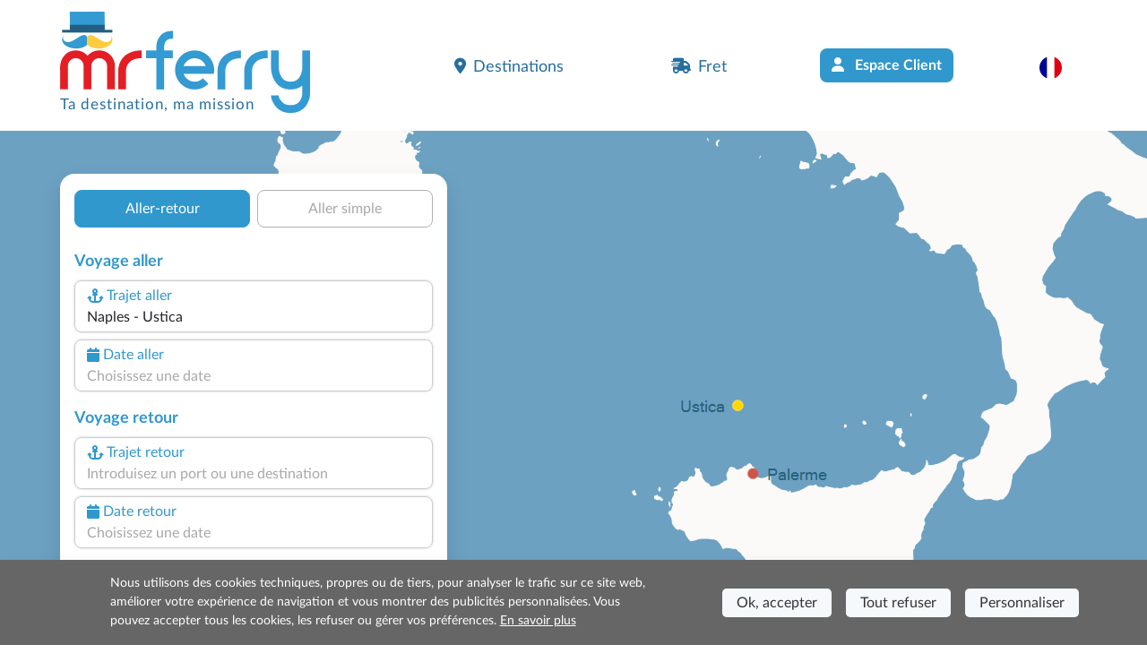

--- FILE ---
content_type: text/css
request_url: https://www.misterferry.fr/css/styleone.min.css?v=ruy3ysYuVxPt1EpPLa6m-HSaIzZMOFArYU8qwGOaLoU
body_size: 15115
content:
@keyframes rotate360{to{transform:rotate(360deg)}}html *{touch-action:manipulation}@media(min-width:576px){.fs-sm-1{font-size:calc(1.375rem + 1.5vw)!important}.fs-sm-2{font-size:calc(1.325rem + .9vw)!important}.fs-sm-3{font-size:calc(1.3rem + .6vw)!important}.fs-sm-4{font-size:calc(1.275rem + .3vw)!important}.fs-sm-5{font-size:1.25rem!important}.fs-sm-6{font-size:1rem!important}}@media(min-width:768px){.fs-md-1{font-size:calc(1.375rem + 1.5vw)!important}.fs-md-2{font-size:calc(1.325rem + .9vw)!important}.fs-md-3{font-size:calc(1.3rem + .6vw)!important}.fs-md-4{font-size:calc(1.275rem + .3vw)!important}.fs-md-5{font-size:1.25rem!important}.fs-md-6{font-size:1rem!important}#collapse-search-bar.collapse{display:block;height:auto!important;visibility:visible}.w-70{width:70%}.mv-50-100{min-height:40vh}.mv-80{min-height:50vh;min-height:590px}.position-md-static{position:static!important}.position-md-relative{position:relative!important}.position-md-absolute{position:absolute!important}.position-md-fixed{position:fixed!important}.position-md-sticky{position:sticky!important}}@media(min-width:992px){.fs-lg-1{font-size:calc(1.375rem + 1.5vw)!important}.fs-lg-2{font-size:calc(1.325rem + .9vw)!important}.fs-lg-3{font-size:calc(1.3rem + .6vw)!important}.fs-lg-4{font-size:calc(1.275rem + .3vw)!important}.fs-lg-5{font-size:1.25rem!important}.fs-lg-6{font-size:1rem!important}.inputKlarna{margin-top:18px}}@media(min-width:1200px){.fs-xl-1{font-size:calc(1.375rem + 1.5vw)!important}.fs-xl-2{font-size:calc(1.325rem + .9vw)!important}.fs-xl-3{font-size:calc(1.3rem + .6vw)!important}.fs-xl-4{font-size:calc(1.275rem + .3vw)!important}.fs-xl-5{font-size:1.25rem!important}.fs-xl-6{font-size:1rem!important}}@media(min-width:1400px){.fs-xxl-1{font-size:calc(1.375rem + 1.5vw)!important}.fs-xxl-2{font-size:calc(1.325rem + .9vw)!important}.fs-xxl-3{font-size:calc(1.3rem + .6vw)!important}.fs-xxl-4{font-size:calc(1.275rem + .3vw)!important}.fs-xxl-5{font-size:1.25rem!important}.fs-xxl-6{font-size:1rem!important}}@media(min-width:1200px){.fs-1{font-size:2.5rem!important}.fs-2{font-size:2rem!important}.fs-3{font-size:1.75rem!important}.fs-4{font-size:1.5rem!important}.fs-sm-1{font-size:2.5rem!important}.fs-sm-2{font-size:2rem!important}.fs-sm-3{font-size:1.75rem!important}.fs-sm-4{font-size:1.5rem!important}.fs-md-1{font-size:2.5rem!important}.fs-md-2{font-size:2rem!important}.fs-md-3{font-size:1.75rem!important}.fs-md-4{font-size:1.5rem!important}.fs-lg-1{font-size:2.5rem!important}.fs-lg-2{font-size:2rem!important}.fs-lg-3{font-size:1.75rem!important}.fs-lg-4{font-size:1.5rem!important}}.lh-xs{line-height:1.1}.lead{font-size:24px;line-height:1}.fw-semi-bold{font-weight:600}.x-small{font-size:.75em}.badge.x-small{font-size:.6em}.large{font-size:1.15rem!important}.h1,.h2,.h3,.h4,.h5,.h6,h1,h2,h3,h4,h5,h6{font-weight:700;line-height:1.2}.h1,h1{font-size:2.5rem}@media(min-width:1200px){.h1,h1{font-size:2.8rem}.h2,h2{font-size:2.5rem}}@font-face{font-family:LatoLatinWeb;src:url(https://cdn.traghettilines.it/old/fonts/LatoLatin-Bold.eot?);src:url(https://cdn.traghettilines.it/old/fonts/LatoLatin-Bold.eot?#iefix) format("embedded-opentype"),url(https://cdn.traghettilines.it/old/fonts/LatoLatin-Bold.woff2) format("woff2"),url(https://cdn.traghettilines.it/old/fonts/LatoLatin-Bold.woff) format("woff"),url(https://cdn.traghettilines.it/old/fonts/LatoLatin-Bold.ttf) format("truetype");font-display:swap;font-style:normal;font-weight:700;text-rendering:optimizeLegibility}@font-face{font-family:LatoLatinWeb;src:url(https://cdn.traghettilines.it/old/fonts/LatoLatin-BoldItalic.eot?);src:url(https://cdn.traghettilines.it/old/fonts/LatoLatin-BoldItalic.eot?#iefix) format("embedded-opentype"),url(https://cdn.traghettilines.it/old/fonts/LatoLatin-BoldItalic.woff2) format("woff2"),url(https://cdn.traghettilines.it/old/fonts/LatoLatin-BoldItalic.woff) format("woff"),url(https://cdn.traghettilines.it/old/fonts/LatoLatin-BoldItalic.ttf) format("truetype");font-display:swap;font-style:italic;font-weight:700;text-rendering:optimizeLegibility}@font-face{font-family:LatoLatinWeb;src:url(https://cdn.traghettilines.it/old/fonts/LatoLatin-Italic.eot?);src:url(https://cdn.traghettilines.it/old/fonts/LatoLatin-Italic.eot?#iefix) format("embedded-opentype"),url(https://cdn.traghettilines.it/old/fonts/LatoLatin-Italic.woff2) format("woff2"),url(https://cdn.traghettilines.it/old/fonts/LatoLatin-Italic.woff) format("woff"),url(https://cdn.traghettilines.it/old/fonts/LatoLatin-Italic.ttf) format("truetype");font-display:swap;font-style:italic;font-weight:400;text-rendering:optimizeLegibility}@font-face{font-family:LatoLatinWeb;src:url(https://cdn.traghettilines.it/old/fonts/LatoLatin-Regular.eot?);src:url(https://cdn.traghettilines.it/old/fonts/LatoLatin-Regular.eot?#iefix) format("embedded-opentype"),url(https://cdn.traghettilines.it/old/fonts/LatoLatin-Regular.woff2) format("woff2"),url(https://cdn.traghettilines.it/old/fonts/LatoLatin-Regular.woff) format("woff"),url(https://cdn.traghettilines.it/old/fonts/LatoLatin-Regular.ttf) format("truetype");font-display:swap;font-style:normal;font-weight:400;text-rendering:optimizeLegibility}body{font-family:LatoLatinWeb;background-color:transparent}.navbar-light .navbar-nav .nav-link:focus,header .navbar-light .navbar-nav .nav-link,header .navbar-light .navbar-nav .nav-link.active,header .navbar-light .navbar-nav .nav-link:hover{color:#266e9e}.text-red{color:#d72d22}.text-blue{color:#266e9e}.text-sky-blue{color:#4da0cf}.text-green{color:#008f39}.text-accent-2{color:#007cc6}.megamenu li>a,.text-lh-blue{color:#3098cd}.text-dk-blue{color:#13547d}.text-off-white{color:#e9e9e9}.text-lh-grey{color:#b1b1b1}.text-yellow{color:#f4b738}.text-golden-sand{color:#f4cf7b}.text-dk{color:#333}.text-cinnabar{color:#ed362e}.text-electric-blue{color:#3098cd}.text-golden-yellow{color:#edaf00}.text-blue-sapphire{color:#20617a}.bg-light-grey{background-color:#ececec}.bg-accent-2{background-color:#007cc6}.bg-blue-sapphire{background-color:#20617a}.bg-blue-gradient{background:linear-gradient(#266e9e,#3098cd)}.bg-blue{background-color:#266e9e}.bg-dk-blue{background-color:#13547d}.bg-lh-blue{background-color:#3098cd}.bg-lh-azure{background-color:#deeffb}.bg-ice-white{background-color:#f5f9fc}.bg-ice-blue{background-color:#dee6ed}.bg-yellow{background-color:#f4b738}.bg-green{background-color:#008f39}.bg-pale-blue-gray{background-color:#dfe7ee}.bg-light-terracotta{background-color:#ce544c}.bg-red-orange{background-color:#ff5733}.border-lh-blue{border-color:#3098ce!important;opacity:1}.border-blue{border-color:#266e9e!important}.border-grey{border-color:#b1b1b1!important}.border-dark-grey{border-color:#797979!important}html[lang='it'] .map1{background-image:url(https://cdn.traghettilines.it/new/images/mappa-NEW-IT-LinesNuovo-Mediterraneo.svg)}html[lang='de'] .map1{background-image:url(https://cdn.traghettilines.it/old/images/backgrounds/mappa-NEW-Mediterraneo-DE.svg)}html[lang='en'] .map1{background-image:url(https://cdn.traghettilines.it/old/images/backgrounds/mappa-NEW-Mediterraneo-EN.svg)}html[lang='es'] .map1{background-image:url(https://cdn.traghettilines.it/old/images/backgrounds/mappa-NEW-Mediterraneo-ES.svg)}html[lang='fr'] .map1{background-image:url(https://cdn.traghettilines.it/old/images/backgrounds/mappa-NEW-Mediterraneo-FR.svg)}html[lang='it'] .map2{background-image:url(https://cdn.traghettilines.it/new/images/mappa-NEW-IT-LinesNuovo-NordEuropa.svg)}html[lang='de'] .map2{background-image:url(https://cdn.traghettilines.it/old/images/backgrounds/mappa-NEW-NordEuropa-DE.svg)}html[lang='en'] .map2{background-image:url(https://cdn.traghettilines.it/old/images/backgrounds/mappa-NEW-NordEuropa-EN.svg)}html[lang='es'] .map2{background-image:url(https://cdn.traghettilines.it/old/images/backgrounds/mappa-NEW-NordEuropa-ES.svg)}html[lang='fr'] .map2{background-image:url(https://cdn.traghettilines.it/old/images/backgrounds/mappa-NEW-NordEuropa-FR.svg)}.map1,.map2{background-position:center right;background-repeat:no-repeat;background-size:67%}.map2{background-position:top right;background-position-y:-2px}.patchMap{position:absolute;background-color:#6ca1c2;height:100%;left:0;z-index:0;top:0}.box-border-shadow{box-shadow:0 0 7px #00000030}.divPagamento .col-12{min-height:92px}.form-check.checkbox-like label,.inputBonificoBancario,.inputCC,.inputPaypal,.inputSatispay,.inputScalapay,.inputSisalpay,.form-check-pagamento{display:flex;align-items:center}.inputBonificoBancario label img,.inputPaypal label img,.inputSatispay label img,.inputScalapay label img,.inputSisalpay label img{width:130px}label[for='input_ApplePay'] img{width:90px}label[for='input_BancomatPay'] img{width:170px}@media(max-width:767.98px){.bg-lg{background-color:transparent!important}#nav-tab .nav-link{font-size:14px;width:50%}}@media(max-width:400px){#step-form a{letter-spacing:-.6px}}.nobr{white-space:nowrap}.overlay{position:absolute;background:#3098cd;opacity:.3;height:100%;width:100%}.mv-50-100{min-height:auto}@media(min-width:576px){.mv-50-100{min-height:85vh}.mv-80{min-height:auto}}@media only screen and (orientation:portrait) and (min-width:768px){#map{max-height:45vh!important;min-height:525px}}@media(min-width:992px){.mv-80{min-height:75vh}}@media only screen and (orientation:landscape) and (min-width:768px){.mv-50-100{min-height:90vh}#map{min-height:525px}#map.has-discount{min-height:580px}.map-affiliati-sardegna{max-height:45vh!important}}@media(min-width:992px){.mv-50-100{min-height:65vh}}@media(min-width:576px){.position-sm-static{position:static!important}.position-sm-relative{position:relative!important}.position-sm-absolute{position:absolute!important}.position-sm-fixed{position:fixed!important}.position-sm-sticky{position:sticky!important}}@media(min-width:992px){.position-lg-static{position:static!important}.position-lg-relative{position:relative!important}.position-lg-absolute{position:absolute!important}.position-lg-fixed{position:fixed!important}.position-lg-sticky{position:sticky!important}}@media(min-width:1200px){.position-xl-static{position:static!important}.position-xl-relative{position:relative!important}.position-xl-absolute{position:absolute!important}.position-xl-fixed{position:fixed!important}.position-xl-sticky{position:sticky!important}}.rounded-1x{border-radius:4px}.rounded-2x{border-radius:8px!important}.rounded-4x{border-radius:16px}.rounded-top-left-4x{border-top-left-radius:16px!important}.rounded-top-right-4x{border-top-right-radius:16px!important}.rounded-bottom-left-4x{border-bottom-left-radius:16px!important}.rounded-bottom-right-4x{border-bottom-right-radius:16px!important}.rounded-top-left-2x{border-top-left-radius:8px!important}.rounded-top-right-2x{border-top-right-radius:8px!important}.rounded-bottom-left-2x{border-bottom-left-radius:8px!important}.rounded-bottom-right-2x{border-bottom-right-radius:8px!important}ul.labeled li:before{content:attr(data-label);font-weight:700;margin-right:5px}ul.labeled{position:relative;list-style:none;padding:0;margin:0}.box-shad{box-shadow:0 11px 25px rgba(0,0,0,.1)}.box-shad-2{box-shadow:0 4px 15px rgba(0,0,0,.05)}.content>.card.bg-transparent>.card-body{margin-top:-40px}.card-footer:last-child{border-bottom-right-radius:8px;border-bottom-left-radius:8px}.icon-star,.icon-svg{background-position:center center}.icon-svg{background-size:contain;background-repeat:no-repeat}.icon-star{width:20px;height:20px;background-image:url(https://cdn.traghettilines.it/new/icons/icons/star.svg);margin-bottom:0}#ac-map,.custom-icon::after,.icon-star,.icon-star-yellow{background-repeat:no-repeat;background-size:contain}.icon-star-yellow{width:25px;height:25px;background-image:url(https://cdn.traghettilines.it/new/icons/star-yellow.svg);background-position:center center;margin-bottom:0}#ac-map{background-image:url(https://cdn.traghettilines.it/new/img/header-area-clienti.png);background-size:cover;height:50vh;background-position:center}.icon-star-large,header .dropdown-toggle::after{background-size:contain;background-position:center center;background-repeat:no-repeat}.icon-star-large{width:50px;height:50px;background-image:url(https://cdn.traghettilines.it/new/icons/star-large.svg);margin-bottom:0}.icon-child-face{width:30px;height:24px;background-image:url(https://cdn.traghettilines.it/new/icons/child-face.svg);margin-bottom:0}.icon-cabin{height:32px;margin-bottom:5px;display:flex;text-align:center}.icon-chair,.icon-paw,.icon-pet-cabin{height:32px;margin-bottom:5px;display:flex;text-align:center}.divider-points{border-top:2px dotted;width:100%;margin:1.5rem 0}.mt-n1{margin-top:-.25rem!important}.mt-n2{margin-top:-.5rem!important}.mt-n3{margin-top:-1rem!important}.mb-n5{margin-bottom:-2rem!important}.mt-n5{margin-top:-2rem!important}.hidden-flex{display:flex}.result-header.sticky-top{z-index:1}.z-index-max{z-index:999999}.z-index-2{z-index:2}.z-index-n1{z-index:-1}.z-index-0{z-index:0}.translate-70{transform:translate(-50%,-70%)!important}.mv-75{min-height:75vh}.overflow-x-hidden{overflow-x:hidden}.custom-icon::after{content:"";display:inline-block}.custom-select-icon::after{background-image:url("data:image/svg+xml,%3csvg xmlns='http://www.w3.org/2000/svg' viewBox='0 0 27 24' fill='%23000000'%3e%3cpath d='M13.9919 6.08708L17.4282 9.125L18.9567 7.77375L13.9919 3.375L9.01624 7.77375L10.5555 9.125L13.9919 6.08708ZM13.9919 17.9129L10.5555 14.875L9.02708 16.2262L13.9919 20.625L18.9675 16.2262L17.4282 14.875L13.9919 17.9129Z'/%3e%3c/svg%3e");width:27px;height:24px}.custom-ticket-icon::after{background-image:url("data:image/svg+xml,%3Csvg viewBox='0 0 17 16' fill='%23ffffff' xmlns='http://www.w3.org/2000/svg'%3E%3Cpath d='M16 8.18333C16 3.60833 12.45 0.5 8.50002 0.5C4.59169 0.5 1.00002 3.54167 1.00002 8.23333C0.50002 8.51667 0.166687 9.05 0.166687 9.66667V11.3333C0.166687 12.25 0.916687 13 1.83335 13H2.66669V7.91667C2.66669 4.69167 5.27502 2.08333 8.50002 2.08333C11.725 2.08333 14.3334 4.69167 14.3334 7.91667V13.8333H7.66669V15.5H14.3334C15.25 15.5 16 14.75 16 13.8333V12.8167C16.4917 12.5583 16.8334 12.05 16.8334 11.45V9.53333C16.8334 8.95 16.4917 8.44167 16 8.18333Z' fill='white'/%3E%3Cpath d='M6.00002 9.66667C6.46026 9.66667 6.83335 9.29357 6.83335 8.83333C6.83335 8.3731 6.46026 8 6.00002 8C5.53978 8 5.16669 8.3731 5.16669 8.83333C5.16669 9.29357 5.53978 9.66667 6.00002 9.66667Z' fill='white'/%3E%3Cpath d='M11 9.66667C11.4603 9.66667 11.8334 9.29357 11.8334 8.83333C11.8334 8.3731 11.4603 8 11 8C10.5398 8 10.1667 8.3731 10.1667 8.83333C10.1667 9.29357 10.5398 9.66667 11 9.66667Z' fill='white'/%3E%3Cpath d='M13.5 7.19167C13.1 4.81667 11.0333 3 8.54168 3C6.01668 3 3.30002 5.09167 3.51668 8.375C5.57502 7.53333 7.12501 5.7 7.56668 3.46667C8.65835 5.65833 10.9 7.16667 13.5 7.19167Z'/%3E%3C/svg%3E%0A");width:17px;height:16px}.custom-download-icon::after{background-image:url("data:image/svg+xml,%3Csvg width='13' height='15' viewBox='0 0 13 15' xmlns='http://www.w3.org/2000/svg'%3E%3Cpath d='M12.3334 5.5H9.00002V0.5H4.00002V5.5H0.666687L6.50002 11.3333L12.3334 5.5ZM0.666687 13V14.6667H12.3334V13H0.666687Z' fill='%23266E9E'/%3E%3C/svg%3E%0A");width:13px;height:15px}.custom-edit-icon::after{background-image:url("data:image/svg+xml,%3Csvg width='15' height='15' viewBox='0 0 15 15' xmlns='http://www.w3.org/2000/svg'%3E%3Cpath d='M14.1666 15.0004H0.833313V12.3337H14.1666V15.0004ZM8.20665 2.46036L10.7066 4.96036L4.66665 11.0004H2.16665V8.50036L8.20665 2.46036ZM11.42 4.24703L8.91998 1.74703L10.14 0.527031C10.4 0.267031 10.82 0.267031 11.08 0.527031L12.64 2.08703C12.9 2.34703 12.9 2.76703 12.64 3.02703L11.42 4.24703Z' fill='%23266E9E'/%3E%3C/svg%3E%0A");width:15px;height:15px}.custom-cross-icon::after{background-image:url("data:image/svg+xml,%3Csvg width='10' height='10' viewBox='0 0 13 12' xmlns='http://www.w3.org/2000/svg'%3E%3Cpath d='M12.3333 1.34102L11.1583 0.166016L6.49996 4.82435L1.84163 0.166016L0.666626 1.34102L5.32496 5.99935L0.666626 10.6577L1.84163 11.8327L6.49996 7.17435L11.1583 11.8327L12.3333 10.6577L7.67496 5.99935L12.3333 1.34102Z' fill='%23266E9E'/%3E%3C/svg%3E%0A");width:10px;height:10px}.custom-euro-icon::after{background-image:url("data:image/svg+xml,%3Csvg width='15' height='16' viewBox='0 0 15 16' xmlns='http://www.w3.org/2000/svg'%3E%3Cpath d='M10 13.4167C7.90833 13.4167 6.1 12.2333 5.2 10.5H10V8.83333H4.65C4.60833 8.55833 4.58333 8.28333 4.58333 8C4.58333 7.71667 4.60833 7.44167 4.65 7.16667H10V5.5H5.2C6.1 3.76667 7.91667 2.58333 10 2.58333C11.3417 2.58333 12.575 3.075 13.525 3.89167L15 2.41667C13.675 1.225 11.9167 0.5 10 0.5C6.73333 0.5 3.96667 2.59167 2.93333 5.5H0V7.16667H2.55C2.51667 7.44167 2.5 7.71667 2.5 8C2.5 8.28333 2.51667 8.55833 2.55 8.83333H0V10.5H2.93333C3.96667 13.4083 6.73333 15.5 10 15.5C11.925 15.5 13.675 14.775 15 13.5833L13.5167 12.1083C12.575 12.925 11.35 13.4167 10 13.4167Z' fill='%23266E9E'/%3E%3C/svg%3E%0A");width:15px;height:16px}.custom-logout-icon::after{background-image:url("data:image/svg+xml,%3Csvg width='17' height='16' viewBox='0 0 17 16' xmlns='http://www.w3.org/2000/svg'%3E%3Cpath d='M12.6667 3.83333L11.4917 5.00833L13.6417 7.16667H5.16675V8.83333H13.6417L11.4917 10.9833L12.6667 12.1667L16.8334 8L12.6667 3.83333ZM1.83341 2.16667H8.50008V0.5H1.83341C0.916748 0.5 0.166748 1.25 0.166748 2.16667V13.8333C0.166748 14.75 0.916748 15.5 1.83341 15.5H8.50008V13.8333H1.83341V2.16667Z' fill='%23266E9E'/%3E%3C/svg%3E%0A");width:17px;height:16px}.custom-key-icon::after{background-image:url("data:image/svg+xml,%3Csvg width='20' height='10' viewBox='0 0 20 10' xmlns='http://www.w3.org/2000/svg'%3E%3Cpath d='M10.5416 3.33333C9.85825 1.39167 8.00825 0 5.83325 0C3.07492 0 0.833252 2.24167 0.833252 5C0.833252 7.75833 3.07492 10 5.83325 10C8.00825 10 9.85825 8.60833 10.5416 6.66667H14.1666V10H17.4999V6.66667H19.1666V3.33333H10.5416ZM5.83325 6.66667C4.91659 6.66667 4.16659 5.91667 4.16659 5C4.16659 4.08333 4.91659 3.33333 5.83325 3.33333C6.74992 3.33333 7.49992 4.08333 7.49992 5C7.49992 5.91667 6.74992 6.66667 5.83325 6.66667Z' fill='white'/%3E%3C/svg%3E%0A");width:20px;height:10px}.custom-angle-down-icon::after{background-image:url("data:image/svg+xml,%3Csvg width='16' height='10' viewBox='0 0 16 10' xmlns='http://www.w3.org/2000/svg'%3E%3Cpath d='M2.2625 0.738281L8 6.46328L13.7375 0.738281L15.5 2.50078L8 10.0008L0.5 2.50078L2.2625 0.738281Z' fill='%23333333'/%3E%3C/svg%3E%0A");width:16px;height:10px}@media(min-width:1200px){.container,.container-lg,.container-md,.container-sm,.container-xl{max-width:1170px}.no-distractions #navbarNav{display:none!important}}header .dropdown-toggle::after{border:0;background-image:url("data:image/svg+xml,%3csvg xmlns='http://www.w3.org/2000/svg' viewBox='0 0 16 16' fill='%23266E9E'%3e%3cpath fill-rule='evenodd' d='M1.646 4.646a.5.5 0 0 1 .708 0L8 10.293l5.646-5.647a.5.5 0 0 1 .708.708l-6 6a.5.5 0 0 1-.708 0l-6-6a.5.5 0 0 1 0-.708z'/%3e%3c/svg%3e");content:" ";width:16px;vertical-align:top;float:right}header i.globe{font-size:20px}header .navbar-light .navbar-toggler[aria-expanded=false] .navbar-toggler-icon{background-image:url("data:image/svg+xml,%3csvg xmlns='http://www.w3.org/2000/svg' viewBox='0 0 30 30'%3e%3cpath stroke='%233098CD' stroke-linecap='round' stroke-miterlimit='10' stroke-width='2' d='M4 7h22M4 15h22M4 23h22'/%3e%3c/svg%3e")}header .navbar-light .navbar-toggler[aria-expanded=true] .navbar-toggler-icon{background-image:url("data:image/svg+xml,%3csvg xmlns='http://www.w3.org/2000/svg' viewBox='0 0 20 20'%3e%3cpath stroke='%233098CD' d='M2.146 2.854a.5.5 0 1 1 .708-.708L8 7.293l5.146-5.147a.5.5 0 0 1 .708.708L8.707 8l5.147 5.146a.5.5 0 0 1-.708.708L8 8.707l-5.146 5.147a.5.5 0 0 1-.708-.708L7.293 8 2.146 2.854Z'/%3e%3c/svg%3e")}header .navbar.menu-collapse .navbar-toggler[aria-expanded=true] .navbar-toggler-icon{background-image:url("data:image/svg+xml,%3csvg xmlns='http://www.w3.org/2000/svg' viewBox='0 0 32 32' fill='%23ffffff'%3e%3cg %3e%3cpath d='M22.12 20.5469L16 14.4402L9.88 20.5469L8 18.6669L16 10.6669L24 18.6669L22.12 20.5469Z' fill='white'/%3e%3c/g%3e%3cdefs%3e%3cclipPath id='clip0_2260_59710'%3e%3crect width='32' height='32' fill='white' transform='translate(32 32) rotate(-180)'/%3e%3c/clipPath%3e%3c/defs%3e%3c/svg%3e")}header .navbar.menu-collapse .navbar-toggler[aria-expanded=false] .navbar-toggler-icon{background-image:url("data:image/svg+xml,%3csvg xmlns='http://www.w3.org/2000/svg' viewBox='0 0 32 32' fill='%23ffffff'%3e%3cg %3e%3cpath d='M9.88 11.4531L16 17.5598L22.12 11.4531L24 13.3331L16 21.3331L8 13.3331L9.88 11.4531Z' fill='white'/%3e%3c/g%3e%3cdefs%3e%3cclipPath id='clip0_2260_58674'%3e%3crect width='32' height='32' fill='white'/%3e%3c/clipPath%3e%3c/defs%3e%3c/svg%3e")}header .navbar-light .navbar-toggler{color:rgb(0 0 0/0%)}@media all and (min-width:992px){.navbar .has-megamenu{position:static!important}.navbar .megamenu{left:0;right:0;top:100%;width:100%;column-count:4;z-index:1050}.col-count-1{column-count:1!important}.col-count-4{column-count:4}html[lang='it'] .payoff{text-align:center;letter-spacing:1px}html:not([lang='it']) .payoff.standard{margin-top:-22px}html[lang='fr'] .payoff.standard{letter-spacing:1px}html[lang='en'] .payoff.standard,html[lang='de'] .payoff.standard{letter-spacing:2px}html[lang='es'] .payoff.standard{letter-spacing:5px}html:not([lang='it']) .payoff.sm{letter-spacing:2px;margin-top:-22px}html:not([lang='it']) .payoff.md{letter-spacing:1px;margin-top:-22px}}.hide-border .ui-widget.ui-widget-content,.input-field-veicolo .ui-widget.ui-widget-content{width:100%;border-radius:0;border-width:0 1px 1px;border-color:inherit}#main-form .ui-menu .col-md-3{width:100%;padding:.25em}@media all and (min-width:368px){.navbar .has-megamenu{position:static!important}.navbar .megamenu{left:0;right:0;width:100%;top:100%;z-index:1020}.col-count-1{column-count:1!important}}.toggle-biglietti>a[aria-expanded=true]>i{transform:rotate(-180deg)}.dropdown-menu.bg-lh-blue .input-box{background-color:#fff}.breadcrumb-item+.breadcrumb-item::before{float:left;padding-right:.5rem;color:#333;content:var(--bs-breadcrumb-divider,">")}.breadcrumb-item.active{color:#333}.breadcrumb-item a{color:#333;text-decoration:none}.tab-pills.active>.fa-stack>.icon-circle::before{border:2px solid #f4b738;border-radius:50px}.tab-pills.active>.fa-stack>.icon-circle{color:#266e9e}.tab-pills.active>.fa-stack>.icon-number{color:#fff}.bg-lh-blue>.fa-stack>.icon-circle,li.yellow-label:before{color:#f4b738}.icon-border::before{border-radius:50%;border:2px solid #3098ce}.list-results .nav-fill>.nav-link,.list-steps .nav-fill>.nav-link{text-align:left;flex:unset;border-radius:0}#checkout .card .d-flex div:first-child{flex:1 0 62%}#sidebar-checkout .card .d-flex div:first-child{flex:1 0 68%}.modifica-ricerca-btn::after{display:none}.modifica-ricerca-btn{padding-right:.25rem;padding-left:.25rem}@media(max-width:991px){#payment-methods .row>div{flex:0 0 25%;max-width:25%}.navbar-collapse.show{transition:right 300ms ease-in-out;right:0;background-color:#fff;width:100%}.navbar-collapse{max-height:100vh;overflow-y:scroll;height:100%;width:75%;padding-bottom:15px;padding-right:15px;padding-left:15px;right:0;top:70px;position:fixed}.navbar-collapse.collapsing{background-color:#fff;transition:height 0 ease;right:-75%}.navbar-toggler.collapsed~.navbar-collapse{transition:right 500ms ease-in-out}.nav-link{padding:1rem;border-bottom:1px solid #3098ce}.nav-item>a.btn{font-size:14px}.menu-collapse .navbar-collapse{height:100%;width:100%;padding-bottom:15px;padding-right:15px;padding-left:15px;top:130px;position:fixed}.menu-collapse .navbar-collapse.collapsing{transition:height 0 ease;top:-100%}.menu-collapse .navbar-collapse.show{transition:top 300ms ease-in-out;top:100%}.menu-collapse .navbar-toggler.collapsed~.menu-collapse .navbar-collapse{transition:top 500ms ease-in-out}.navbar.bg-blue .nav-link{padding:1rem;border-bottom:1px solid #fff}}.nav-tabs .nav-item.show .nav-link,.nav-tabs .nav-link.active{color:#3098cd;background-color:#fff;border-color:#fff;font-weight:700}.nav-tabs.nav-lh-blue .nav-item.show .nav-link,.nav-tabs.nav-lh-blue .nav-link.active{color:#fff;background-color:#3098cd;border-color:#3098cd;font-weight:700}.nav-tabs .nav-link{font-size:16px;padding:.5rem;color:#3098cd;background-color:#ececec}.nav-tabs.nav-lh-blue .nav-link{font-size:16px;color:#fff;background-color:#7ac1e5;padding:.5rem}.search-form input{border-bottom-right-radius:0;border-top-right-radius:0;font-size:14px;background-color:#f5f9fc;padding:.5rem}.search-form button{border-bottom-left-radius:0;border-top-left-radius:0;background-color:#f5f9fc}.custom-backdrop{background-color:#266e9e}#nav-tabContent{transition:height .5s ease}.input-box,.search-form button,.search-form input{border:1px solid #ccc;border-radius:8px;box-shadow:0 0 3px #00000030}.input-box{width:100%;padding:.25rem .8rem}.input-box.has-error{border:2px solid #dc3545}.form-control:focus,.form-select:focus{border-color:inherit;-webkit-box-shadow:none;box-shadow:none}.form-control{border:0;padding:0}.input-box.no-readonly .form-control,.no-readonly>.form-control[readonly]{background-size:0;background-color:#fff;color:#a8a8a8;white-space:nowrap}.input-box .form-select,.input-box .step{border:0 solid #ced4da;padding:0;background-size:0;background-color:#fff;max-width:95%}.input-box .step{width:100%}.input-box .form-select option:disabled{color:#a8a8a8}.form-select-box::before{content:url("data:image/svg+xml,%3csvg xmlns='http://www.w3.org/2000/svg' viewBox='0 0 10 18'%3e%3cpath fill='%23333333' stroke='%23333333' stroke-linecap='round' stroke-linejoin='round' stroke-width='1' d='M4.99126 3.08708L8.42759 6.125L9.95606 4.77375L4.99126 0.375L0.015625 4.77375L1.55493 6.125L4.99126 3.08708ZM4.99126 14.9129L1.55493 11.875L0.0264654 13.2262L4.99126 17.625L9.9669 13.2262L8.42759 11.875L4.99126 14.9129Z'/%3e%3c/svg%3e");height:10px;width:8px;display:inline-block;float:right;margin-top:15px}.form-select-box.single-line-select::before{margin-top:0}.dropdown .form-select{max-width:100%}.form-check-input.filter:checked{background-color:#3098cd;border-color:#3098cd}.form-check-input:checked{background-color:#f4b738;border-color:#3098ce;background-image:url("data:image/svg+xml,%3csvg xmlns='http://www.w3.org/2000/svg' viewBox='0 0 20 20'%3e%3cpath fill='none' stroke='%233098CD' stroke-linecap='round' stroke-linejoin='round' stroke-width='3' d='M6 10l3 3l6-6'/%3e%3c/svg%3e")!important}#main-form .form-check-input:checked[type=checkbox]{background-color:#fff;border-color:#3098ce}.scelta-cabina{height:100px}input[type=button]{-webkit-appearance:button;cursor:pointer}input::-webkit-inner-spin-button,input::-webkit-outer-spin-button{-webkit-appearance:none}.input-group{clear:both;position:relative}.input-group input[type=button]{background-color:#fff;min-width:36px;width:auto;transition:all 300ms ease}.input-group .button-minus,.input-group .button-plus{font-weight:700;height:36px;padding:0;width:36px;position:relative}.input-group .quantity-field{position:relative;height:36px;left:1px;text-align:center;width:61px;display:inline-block;font-size:13px;margin:0 0 5px;resize:vertical;background-color:#f5f9fc;border:0}input[type=number].quantity-field{-moz-appearance:textfield!important;-webkit-appearance:none}.checkbox-like>.form-check-input[type=radio]{border-radius:4px}.checkbox-like>.form-check-input:checked[type=checkbox],.checkbox-like>.form-check-input[type=radio]:checked{border-radius:4px;background-image:url("data:image/svg+xml,%3csvg xmlns='http://www.w3.org/2000/svg' viewBox='0 0 20 20'%3e%3cpath fill='none' stroke='%233098CD' stroke-linecap='round' stroke-linejoin='round' stroke-width='3' d='M6 10l3 3l6-6'/%3e%3c/svg%3e");background-size:contain}.dselect-wrapper .dselect-placeholder{font-size:16px;color:#a8a8a8}input[type=date]::before{content:attr(data-placeholder);width:100%;color:#a8a8a8}input.form-control::placeholder,#div_MotorePartial input::placeholder{color:#a8a8a8}input[type=date]::-webkit-calendar-picker-indicator,input[type=date]::-webkit-inner-spin-button{opacity:0}.datepicker-container-a,.datepicker-container-r{max-width:680px}.datepicker-container-a{top:290px}.datepicker-container-r{top:102px}.ui-datepicker-next>.ui-icon,.ui-datepicker-prev>.ui-icon{background-image:url("data:image/svg+xml,%3csvg xmlns='http://www.w3.org/2000/svg' viewBox='0 0 16 16' fill='%23266E9E'%3e%3cpath fill-rule='evenodd' d='M1.646 4.646a.5.5 0 0 1 .708 0L8 10.293l5.646-5.647a.5.5 0 0 1 .708.708l-6 6a.5.5 0 0 1-.708 0l-6-6a.5.5 0 0 1 0-.708z'/%3e%3c/svg%3e");background-size:contain;background-position:center center;background-repeat:no-repeat;transform:rotate(-90deg)}.ui-datepicker-prev>.ui-icon{transform:rotate(90deg)}.form-check-input.position-absolute{height:23px;width:23px}.form-check-input.sm{height:20px;width:20px;font-size:.5em}@media(max-width:768px){#div_MotorePartial .form-check-input{height:20px;width:20px}}@media(max-width:992px){#button_Pay{width:100%}}.ui-widget.ui-widget-content{border:1px solid #3098cd;width:100%;border-radius:8px}.ui-widget-header{border:0;background:0 0;color:#266e9e;font-weight:700}.ui-button,.ui-state-default,.ui-widget-content .ui-state-default,.ui-widget-header .ui-state-default,html .ui-button.ui-state-disabled:active,html .ui-button.ui-state-disabled:hover{border:0;background-color:transparent;font-weight:400;color:#3098ce}.ui-button:focus,.ui-button:hover,.ui-state-active,.ui-state-focus,.ui-state-hover,.ui-widget-content .ui-state-active,.ui-widget-content .ui-state-focus,.ui-widget-content .ui-state-hover,.ui-widget-header .ui-state-focus,.ui-widget-header .ui-state-hover{background:#3098ce;color:#fff;border-radius:8px;font-weight:500;border:0}.ui-datepicker th{color:#3098ce;font-weight:500}.ui-datepicker td a{display:block;padding:.2em;text-align:center;text-decoration:none;line-height:2}.datepicker-3 .ui-widget.ui-widget-content{border:0;width:100%;border-radius:8px}.datepicker-3 .ui-datepicker-multi-3{width:100%!important}.div-cart{bottom:0}footer .accordion-button,footer .accordion-item{background-color:transparent}footer .accordion-button{border-bottom:2px solid #ffc845}footer li>a,footer li>a:hover{color:#fff;text-decoration:none}ul.overflow-auto{width:100%;max-height:200px}.accordion-collapse.position-absolute{width:98.25%;z-index:99}.input-disable{background-color:#ececec!important;color:#a8a8a8!important;border-color:#b1b1b1!important}.input-disable .text-lh-blue{color:#a8a8a8}.input-disable div.form-control,.input-disable>input.form-control,.input-disable>select.form-select{background-color:#ececec!important;color:#a8a8a8!important;border-color:#ececec}.input-disable::placeholder{color:#a8a8a8}.card.bg-lh-blue .input-box.input-disable>input.form-control,.card.bg-lh-blue .input-box.input-disable>select.form-select{background-color:#ececec;color:#a8a8a8;border-color:#ececec}.accordion-button.mini::after{margin-left:20px}main .accordion-button.bg-lh-blue:not(.collapsed){color:#fff;background-color:#3098cd}main .accordion-button.bg-lh-blue::after{flex-shrink:0;width:1.25rem;height:1.25rem;margin-left:auto;content:"";background-image:url("data:image/svg+xml,%3csvg xmlns='http://www.w3.org/2000/svg' viewBox='0 0 16 16' fill='%23ffffff'%3e%3cpath fill-rule='evenodd' d='M1.646 4.646a.5.5 0 0 1 .708 0L8 10.293l5.646-5.647a.5.5 0 0 1 .708.708l-6 6a.5.5 0 0 1-.708 0l-6-6a.5.5 0 0 1 0-.708z'/%3e%3c/svg%3e");background-repeat:no-repeat;background-size:1.25rem;transition:transform .2s ease-in-out}main .accordion-button.bg-blue:not(.collapsed){color:#3098cd!important;background-color:#fff;box-shadow:0}main .accordion-button.bg-blue:not(.collapsed)::after{background-image:url("data:image/svg+xml,%3csvg xmlns='http://www.w3.org/2000/svg' viewBox='0 0 16 16' fill='%233098CD'%3e%3cpath fill-rule='evenodd' d='M1.646 4.646a.5.5 0 0 1 .708 0L8 10.293l5.646-5.647a.5.5 0 0 1 .708.708l-6 6a.5.5 0 0 1-.708 0l-6-6a.5.5 0 0 1 0-.708z'/%3e%3c/svg%3e");transform:rotate(-180deg);display:inline-block;float:right}main .accordion-button.bg-blue::after{background-image:url("data:image/svg+xml,%3csvg xmlns='http://www.w3.org/2000/svg' viewBox='0 0 16 16' fill='%23ffffff'%3e%3cpath fill-rule='evenodd' d='M1.646 4.646a.5.5 0 0 1 .708 0L8 10.293l5.646-5.647a.5.5 0 0 1 .708.708l-6 6a.5.5 0 0 1-.708 0l-6-6a.5.5 0 0 1 0-.708z'/%3e%3c/svg%3e");display:inline-block;float:right}.row>.accordion{margin-top:0}.row>.accordion>.accordion-collapse{margin-top:8px}main .unstyled-accordion .accordion-button:not(.collapsed){color:inherit;background-color:transparent;box-shadow:none}main .unstyled-accordion .accordion-button::after,main .unstyled-accordion .accordion-button:not(.collapsed)::after{background-image:url("data:image/svg+xml,%3csvg xmlns='http://www.w3.org/2000/svg' viewBox='0 0 16 16' fill='%23333333'%3e%3cpath fill-rule='evenodd' stroke-width='1' stroke='%23333333' d='M1.646 4.646a.5.5 0 0 1 .708 0L8 10.293l5.646-5.647a.5.5 0 0 1 .708.708l-6 6a.5.5 0 0 1-.708 0l-6-6a.5.5 0 0 1 0-.708z'/%3e%3c/svg%3e")}main .unstyled-accordion .accordion-button{padding:.75rem 0}main .unstyled-accordion .accordion-item{border-color:#b1b1b1}main .accordion-button:focus{z-index:3;border-color:transparent;outline:0;box-shadow:none}.nohighlights{-webkit-tap-highlight-color:transparent;-webkit-touch-callout:none;-webkit-user-select:none;-khtml-user-select:none;-moz-user-select:none;-ms-user-select:none;user-select:none}.page-header>img{object-fit:cover;min-height:150px}.nohighlights::selection{color:none;background:0 0}.nohighlights::-moz-selection{color:none;background:0 0}@media(max-width:1023px){.checkout .card-header.bg-yellow{background-color:#266e9e!important}}.accordion-button:not(.collapsed)::after{background-image:url("data:image/svg+xml,%3csvg xmlns='http://www.w3.org/2000/svg' viewBox='0 0 16 16' fill='%23000000'%3e%3cpath fill-rule='evenodd' d='M1.646 4.646a.5.5 0 0 1 .708 0L8 10.293l5.646-5.647a.5.5 0 0 1 .708.708l-6 6a.5.5 0 0 1-.708 0l-6-6a.5.5 0 0 1 0-.708z'/%3e%3c/svg%3e")}.card.bg-lh-blue .input-box{background-color:#fff}.custom-file-button input[type=file]::-webkit-file-upload-button{background-color:#f1f1f1;border-radius:16px;color:#3098cd;box-shadow:0 2px 5px rgba(0,0,0,.1);border:0;padding:.5rem}.custom-file-button input[type=file]::file-selector-button{background-color:#f1f1f1;border-radius:16px;color:#3098cd;box-shadow:0 2px 5px rgba(0,0,0,.1);border:0;padding:.5rem}.form-floating:before{content:"";position:absolute;top:1px;left:1px;width:calc(100% - 14px);height:32px;border-radius:4px;background-color:#fff}.form-floating textarea.form-control{padding-top:32px;min-height:80px}footer .accordion-button::after,footer .accordion-button:not(.collapsed)::after{background-image:url("data:image/svg+xml,%3csvg xmlns='http://www.w3.org/2000/svg' viewBox='0 0 32 32' fill='%23ffffff'%3e%3cpath fill-rule='evenodd' d='M9.88 11.4531L16 17.5598L22.12 11.4531L24 13.3331L16 21.3331L8 13.3331L9.88 11.4531Z'/%3e%3c/svg%3e")}footer .accordion-button:not(.collapsed){background-color:#266e9e;box-shadow:none}footer .accordion-item:last-of-type .accordion-button.collapsed{border-bottom-right-radius:0;border-bottom-left-radius:0}footer .accordion-button{padding:5px 0}footer .accordion-button::after{width:1.85em;height:1.85em;background-size:1.85em}@media(min-width:1200px){footer .accordion-button::after{width:0}}#login{top:15%;width:424px;height:496px}.input-form-control{position:relative;flex:1 1 auto;width:1%;min-width:0;border:0}.input-group-text-icon{display:flex;align-items:center;padding:.375rem .75rem;font-size:1rem;font-weight:400;line-height:1.5;color:#333;text-align:center;white-space:nowrap;border:0 solid #ced4da;border-radius:8px;background-color:#fff}.ui-autocomplete{max-height:100px;overflow-y:auto;overflow-x:hidden;color:#307bb4}.autoComplete_wrapper>input,.input-box.no-readonly .form-control.populated{color:#212529}.autoComplete_wrapper>input:disabled{color:#a8a8a8}.custom-blockquote{padding:10px 20px;margin:0 0 20px;border-left:5px solid #eee}html{font-size:15px;position:relative;min-height:100%}input{border:0;width:100%}@media(min-width:768px){html{font-size:16px}#passeggeri2Modal,#passeggeriModal,#r-veicoloModal,#veicoloModal,#scontiModal{position:absolute}#veicolo-rModal .modal-body,#veicoloModal .modal-body{min-height:434px}#passeggeri2Modal .modal-body,#passeggeriModal .modal-body,#scontiModal .modal-body{min-height:488px}.site-header{padding-bottom:.25rem!important}}.quantity-field{pointer-events:none}.panel-ages{margin-left:21px;padding-right:68px}.ages,.fs-14px{font-size:14px}#main-form .alert.alert-danger{z-index:2}.alert-gray{color:#055160;background-color:#e2ebf1;border-color:#e5e5e5}.autoComplete_wrapper{display:block;width:100%}.autoComplete_wrapper input{width:100%;height:unset;border:0;padding:0}.autoComplete_wrapper>ul{width:108%;left:-12px;border:1px solid #3098cd;max-height:296px}.autoComplete_wrapper>ul>li mark{padding:0;color:#212529;font-weight:700}.autoComplete_wrapper .no-results{padding:10px;background-color:#dcdcdc}.autoComplete_wrapper>ul>li.route{display:flex;padding:5px 10px}.autoComplete_wrapper>ul>li:not(:last-child){border-bottom:1px solid #ccc}.autoComplete_wrapper>ul>li.car{font-size:15px}.autoComplete_wrapper>ul>li.car>.specs{font-size:13px}.autoComplete_wrapper li .port-wrapper{flex:1 0 0%}.autoComplete_wrapper li .port-wrapper.arrival{text-align:end}.autoComplete_wrapper li .port-wrapper .port{font-size:16px}.autoComplete_wrapper li .port-wrapper .destination{font-size:12px;color:#888}.autoComplete_wrapper li .arrow{display:flex;align-items:center;flex:0 0 auto}#map{max-height:590px;background-repeat:no-repeat;background-position-x:right;position:absolute;top:0;width:100%;height:100%;background-color:#6ca1c2}.row-switch-ar{margin-top:18px}.row-switch-ar #switch-left{padding-right:4px;padding-left:28px}.row-switch-ar #switch-right{padding-right:28px;padding-left:4px}.row-switch-ar .switch-ar{border:1px solid #b1b1b1;border-radius:8px;padding-top:8px;padding-bottom:8px;color:#a8a8a8;cursor:pointer}.row-switch-ar .switch-ar.selected{border-color:#3098cd;color:#fff;background-color:#3098cd}.fs-17{font-size:17px}.fs-18{font-size:18px}.fs-20{font-size:20px}.fs-22{font-size:22px}.img-language{width:25px}.payoff{font-size:1.08rem;color:#266e9e}.nav-item{font-size:1.1rem}.ages input[type=number]{position:relative;height:36px;left:1px;text-align:center;width:61px;display:inline-block;font-size:13px;margin:0 0 5px;resize:vertical;background-color:#f5f9fc;color:#266e9e;border:1px solid #3098cd;border-radius:4px}.pointer,label[for],label[for] input{cursor:pointer}.lista-destinazioni{column-count:2}.lista-destinazioni a{padding-bottom:2px;text-decoration:none}#section_Destinazioni .lista-destinazioni li,#section_Destinazioni_Dest .lista-destinazioni li{margin-left:16.66666667%}img.sigillo-corriere{width:150px}#main-content .accordion.accordion-flush{border:0!important}#main-content .accordion .accordion-item{margin:15px 0}#main-content .accordion .accordion-item .accordion-header{padding:.5rem 1rem;background-color:#b5d9e8}#main-content .accordion .accordion-item .accordion-header:has(>.accordion-button.collapsed){padding:.5rem 1rem;background-color:#dff0f5}#main-content .accordion .accordion-item .accordion-header .accordion-button{background-color:transparent;color:#235e82;font-size:1.1rem;padding:15px 0;box-shadow:none}#main-content .accordion .accordion-collapse .accordion-body{font-size:1rem}#tratteDest{background-color:#216e9f}#tratteDest .py-3.text-white ul li{list-style-type:none;padding:2px 0}#tratteDest .py-3.text-white ul li a,.tratteDaList li a,.trattePerList li a{text-decoration:none}.tratteDaList .fa-circle,.trattePerList .fa-circle{font-size:12px;margin-right:5px}.trattePerList .fa-circle{color:#ce544c}.tratteDaList .fa-circle{color:#3098cd}.tratteDaList li,.trattePerList li{margin-bottom:2px;list-style:none;padding:2px 0}.tratteDaList a:hover,.trattePerList a:hover{padding-bottom:2px;color:#216e9f}.trattePerList a:hover{border-bottom:2px solid #ce544c}.tratteDaList a:hover{border-bottom:2px solid #3098cd}#div_OverlayMotore .fa-circle-xmark{font-size:25px;right:calc(50% - 235px);top:6px}#section_Destinazioni h4 img,#section_Destinazioni_Dest h4 img{width:45px;margin-right:5px}#portiTratte h5 img,#section_Destinazioni_Dest h5 img{width:40px;margin-right:5px}#section_Destinazioni h4 label,#section_Destinazioni_Dest h4 label{background-color:transparent;width:fit-content!important}#portiTratte .lista-destinazioni li,#section_Destinazioni .lista-destinazioni li,#section_Destinazioni_Dest .lista-destinazioni li{margin-bottom:5px;list-style:none}#portiTratte .lista-destinazioni .icon-destinazione,#section_Destinazioni .lista-destinazioni .icon-destinazione,#section_Destinazioni_Dest .lista-destinazioni .icon-destinazione{margin-right:10px;font-size:12px}#section_Destinazioni .lista-destinazioni li .icon-destinazione{color:#f4cf7b}#section_Destinazioni .lista-destinazioni li a:hover,#section_Destinazioni_Dest .lista-destinazioni li a:hover{border-bottom:2px solid #f4cf7b;color:#fff}#portiTratte .row .col-6:nth-child(2n+1) .fa-circle{color:#ce544c}#portiTratte .row .col-6:nth-child(2n+1) a:hover{border-bottom:2px solid #ce544c}#portiTratte .row .col-6:nth-child(2n) .fa-circle{color:#3098cd}#portiTratte .row .col-6:nth-child(2n) a:hover{border-bottom:2px solid #3098cd}#payment-methods .container .row{justify-content:center}#payment-methods .row>div{padding-top:10px;padding-bottom:10px}.img-klarna{height:42px}.menu-open{overflow-y:hidden}.fix-span-height span{height:24.3125px}.a-stretto:hover{color:#266e9e!important}@media(max-width:400px){.has-footer nav.navbar .container{text-align:left!important;padding-left:28px}}#recensioni img.rating-stars{width:120px}label[for='input_Sisalpay']{line-height:18px}@media(max-width:575px){#div_MotorePartial{margin:auto}#recensioni{margin-top:25px}#recensioni .row.align-items-end,header .navbar-light .navbar-nav .nav-link{text-align:center}#recensioni .row .col-lg-auto img{display:inline-block!important}#recensioni .row .col-lg-auto a{display:block!important;margin-top:10px}#recensioni .row .col-lg-auto.col-md-7,.own-carousel__container{margin-top:15px}.page-header.pb-5{padding-bottom:20px!important}.col.px-2 .card-contaier{box-shadow:0 0 7px #00000030}h1{font-size:30px!important}h2{font-size:28px!important;margin-bottom:.2rem!important}.h1-voucher{font-size:24px!important}.own-carousel__item .card .w-75{width:40%!important}.lista-destinazioni{grid-template-columns:1fr 1fr}.bg-blue-sapphire .row-cols-1>*{width:50%!important}#div_CondizioniVendita .card-body h3,.bg-blue.pt-4.pb-2 h4,.bg-ice-white .row-cols-2>*{margin-top:15px}#navbarNav{z-index:1}nav .navbar-collapse .w-75{width:100%!important}#passeggeri2Modal .row.px-4.py-2,#passeggeriModal .row.px-4.py-2{width:100%}#passeggeri2Modal #return-type1,#passeggeriModal #departure-type1{width:100%;display:block;--bs-gutter-x:0px}#passeggeri2Modal .row.gx-5 .title-pax,#passeggeriModal .row.gx-5 .title-pax{margin-bottom:0;font-weight:700}#nav-andata-e-ritorno i.fa-solid{margin-left:0!important}#accordionAss .accordion-item .accordion-header .col-3 img,.input-group .quantity-field{width:80px}.panel-ages{margin-left:0;margin-top:10px}.ts-wrapper{position:unset!important}#r-veicoloModal .input-box.mt-4,#r-veicoloModal .row .input-field .input-box.pointer,#r-veicoloModal .row .input-field.input-rimorchio .input-box,#select_rimorchio .row .input-field.input-rimorchio .input-box,#veicoloModal .input-box.mt-4,#veicoloModal .row .input-field .input-box.pointer{position:relative}nav.navbar .container{display:block;text-align:center}nav.navbar .container img.logo{width:260px!important}button.navbar-toggler{position:absolute;top:10px;right:20px}.navbar-collapse{top:68px!important}#logo{padding-left:0;padding-right:0}#r-veicoloModal .input-box.mt-4 .ts-dropdown.single,#veicoloModal .input-box.mt-4 .ts-dropdown.single{top:53px}main .container .row .col .card.box-shad img{height:150px!important}#portiTratte .lista-destinazioni li,#section_Destinazioni .lista-destinazioni li,#section_Destinazioni_Dest .lista-destinazioni li{margin-left:8.33333333%}#div_CookiePolicy{bottom:0!important;width:100%!important;padding:0!important;min-width:unset;max-width:unset}#div_CookiePolicy,#div_CookiePolicy .testo,#div_CookiePolicy .testo .col-12{border-radius:0!important}#recensioniMobile .carousel-item{height:150px;padding-top:25px;margin-top:40px}#recensioniMobile .carousel-item .ratstarcol a p{font-size:15px;color:#3098cd}.pagina-testi-seo .section-header .accordion-button img,.pagina-testi-seo .section-header img{width:35px;margin-right:1rem!important}#main-content .justify-content-start{padding-top:0!important}#portiTratte .sec-for,#tratteDest .sec-for{padding-bottom:15px}#portiTratte .row .col-6:nth-child(2n+1) .fa-circle{padding-left:0}#portiTratte .row .col-6:nth-child(2n) .fa-circle,#portiTratte .row .col-6:nth-child(2n+1){padding-left:5px}#step-form .nav-link:nth-child(2n+1){padding-right:25px!important}#step-form .nav-link:nth-child(2n){padding-left:5px!important}#checkout .card.bg-ice-white{box-shadow:0 0 7px #00000030;width:100%;margin:auto;border-radius:8px}.result-body h3.text-blue{margin-bottom:25px}.cabine-disponibili div.w-100.mx-4.my-2,.cabine-pet-disponibili div.w-100.mx-4.my-2{margin:5px 0 2px!important}#step-1 .accordion-button::after,#step-1 .accordion-button:not(.collapsed)::after{background-image:none;transform:none;position:absolute;right:15px;top:30px}#main-content .accordion-button::after,#main-content .accordion-button:not(.collapsed)::after{background-image:url("data:image/svg+xml,%3csvg xmlns='http://www.w3.org/2000/svg' viewBox='0 0 512 512'%3e%3cpath fill='%23235e82' d='M233.4 406.6c12.5 12.5 32.8 12.5 45.3 0l192-192c12.5-12.5 12.5-32.8 0-45.3s-32.8-12.5-45.3 0L256 338.7 86.6 169.4c-12.5-12.5-32.8-12.5-45.3 0s-12.5 32.8 0 45.3l192 192z'/%3e%3c/svg%3e")!important}.cabine-disponibili .accordion-body,.cabine-pet-disponibili .accordion-body{padding-top:0;padding-left:10px;padding-right:10px}.cabine-disponibili,.cabine-pet-disponibili{border-bottom-left-radius:8px;border-bottom-right-radius:8px;padding-left:5px;padding-right:5px}.radio-container{position:relative;margin-bottom:5px!important}.radio-container i.fa-caret-up,.radio-container i.fa-caret-up.fa-pet{display:none}.radio-container.cabin-selected .accordion-button{border-bottom-right-radius:0!important;border-bottom-left-radius:0!important}.radio-container .accordion-button{display:block}.radio-container .accordion-button .prezzo{width:auto;text-align:center}.icon-chair{height:24px}.cabine-disponibili .servizio,.cabine-pet-disponibili .servizio{background-size:22px!important;padding-left:29px!important;font-size:13.5px!important}.cabine-disponibili .servizio:nth-child(n+5),.cabine-pet-disponibili .servizio:nth-child(n+5){margin-top:10px!important}.overlay-motore{background-color:rgb(255 255 255/80%)!important;margin-top:25px}.no-pet-mode .icon-cabin{height:24px}#tratte-andata .porto{font-size:1.1rem}.divPagamento .card-body .row .check-item{padding:15px 10px;box-shadow:0 0 3px #00000030}#accordionAss .accordion-header .float-end{font-size:18px}#div_SoloIntestatario .card .card-body{font-size:15px}#div_PasseggeriAndata .card .card-body .form-section-heading,#div_PasseggeriRitorno .card .card-body .form-section-heading,#div_RichiestaFattura .card .card-body{font-size:15px;padding-left:0}#div_PasseggeriAndata .card .card-body .form-section-heading p,#div_PasseggeriAndata .card .card-body h3,#div_PasseggeriRitorno .card .card-body .form-section-heading p,#div_PasseggeriRitorno .card .card-body h3,#div_RichiestaFattura .card .card-body .form-section-heading p,#div_RichiestaFattura .card .card-body h3,#div_SoloIntestatario .card .card-body .form-section-heading p,#div_SoloIntestatario .card .card-body h3,.divPagamento .card-body h3,.divVeicolo .card-body h3{padding-left:10px;padding-right:10px;margin-bottom:10px}.invioBiglietti .card-body .row .form-check:not(.my-3){margin-top:20px;margin-bottom:15px}.form-check.checkbox-like,.invioBiglietti .card-body .row .form-check.my-3{margin-bottom:20px;margin-right:.5rem}.invioBiglietti .card-body .row p{margin-bottom:0}#div_PasseggeriAndata .card .card-body,#div_PasseggeriRitorno .card .card-body,#div_SoloIntestatario .card .card-body,.divPagamento .card-body,.divVeicolo .card-body{padding:20px 5px 15px}#div_PasseggeriAndata .card .card-body .row .col-12,#div_PasseggeriRitorno .card .card-body .row .col-12,#div_SoloIntestatario .card .card-body .row .col-12,.divVeicolo .card-body .row .col-12{padding-left:0;padding-right:0}.divVeicolo,.inputCC label img{margin-top:0!important}#input_Samedata{border:1px solid #3098ce}#input_Samedata,.divPagamento .card-body .row .check-item .form-check-input{margin-right:5px}.inputCC label img{margin-right:10px;width:50px!important}.inputSisalpay label img{width:104px}.boxDonazione .card-body .col-md-12 .large{font-size:1.1rem!important;margin-bottom:10px}#accordionAss .accordion-item{text-align:center}#accordionAss .accordion-item .accordion-header{display:flex;align-items:center;--bs-gutter-x:0}#accordionAss .accordion-item .accordion-header .form-check .form-check-label{font-size:15px}#accordionAss .accordion-item .accordion-header .form-check span{font-size:15px;border:0;display:block}.payoff{text-transform:uppercase;font-size:.8rem}.appMobile .card{background-image:url(https://cdn.traghettilines.it/new/template/img/app_mobile-v3.svg);background-size:75%;height:250px;background-repeat:no-repeat;background-position:center}.appMobile .card .row{--bs-gutter-x:0}.appMobile .card-footer{padding:.5rem .75rem!important}.appMobile .card .row .col-12 a{height:110px}}#sectionMenuFooter p.sub-title{border-bottom:2px solid #ffc845;width:fit-content}@media(min-width:576px) and (max-width:767px){#modalCustomizeCookie .modal-dialog{max-width:576px!important}#div_MotorePartial{margin:auto}#recensioni{margin-top:25px}#recensioni .row.align-items-end{text-align:center}#recensioni .row .col-lg-auto img{display:inline-block!important}#recensioni .row .col-lg-auto a{display:block!important;margin-top:10px}#recensioni .row .col-lg-auto.col-md-7,.own-carousel__container{margin-top:15px}.page-header.pb-5{padding-bottom:20px!important}.col.px-2 .card-contaier{box-shadow:0 0 7px #00000030}h1{font-size:30px!important}h2{font-size:28px!important;margin-bottom:.2rem!important}.own-carousel__item .card .w-75{width:40%!important}.lista-destinazioni{column-count:2!important}.bg-blue-sapphire .row-cols-1>*{width:50%!important}#div_CondizioniVendita .card-body h3,.bg-blue.pt-4.pb-2 h4,.bg-ice-white .row-cols-2>*{margin-bottom:15px}#navbarNav{z-index:1}nav .navbar-collapse .w-75{width:100%!important}#passeggeri2Modal .row.px-4.py-2,#passeggeriModal .row.px-4.py-2{width:100%}#passeggeri2Modal #return-type1,#passeggeriModal #departure-type1{width:100%;display:block;--bs-gutter-x:0px}#passeggeri2Modal .row.gx-5 .title-pax,#passeggeriModal .row.gx-5 .title-pax{margin-bottom:0;font-weight:700}#nav-andata-e-ritorno i.fa-solid{margin-left:0!important}.input-group .quantity-field{width:105px}.panel-ages{margin-left:0;margin-top:10px;padding-right:0}.ts-wrapper{position:unset!important}#r-veicoloModal .input-box.mt-4,#r-veicoloModal .row .input-field .input-box.pointer,#r-veicoloModal .row .input-field.input-rimorchio .input-box,#select_rimorchio .row .input-field.input-rimorchio .input-box,#veicoloModal .input-box.mt-4,#veicoloModal .row .input-field .input-box.pointer{position:relative}nav.navbar .container{display:block;text-align:center}nav.navbar .container img.logo{width:300px!important}button.navbar-toggler{position:absolute;top:25px;right:20px}.navbar-collapse{top:125px!important}#logo{padding-left:0;padding-right:0}#r-veicoloModal .input-box.mt-4 .ts-dropdown.single,#veicoloModal .input-box.mt-4 .ts-dropdown.single{top:53px}main .container .row .col .card.box-shad img{height:175px!important}#portiTratte .lista-destinazioni li,#section_Destinazioni .lista-destinazioni li,#section_Destinazioni_Dest .lista-destinazioni li{margin-left:8.33333333%}#recensioniMobile .carousel-item{height:150px;padding-top:25px;margin-top:40px}#recensioniMobile .carousel-item .ratstarcol a p{font-size:15px;color:#3098cd}#main-content .section-header .accordion-button img,#main-content .section-header img{width:35px;margin-right:1rem!important}#main-content .justify-content-start{justify-content:center!important;padding-top:0!important}#portiTratte .row .col-6:nth-child(2n+1) .fa-circle{padding-left:5px}#portiTratte .row .col-6:nth-child(2n) .fa-circle{padding-left:15px}#step-form .bg-lh-blue{padding-left:15px!important;padding-right:15px!important;width:51%}#step-form .bg-blue{padding-left:15px!important;width:49%}.result-body h3.text-blue{margin-bottom:25px}.cabine-disponibili div.w-100.mx-4.my-2,.cabine-pet-disponibili div.w-100.mx-4.my-2{margin:5px 0 2px!important}#step-1 .accordion-button::after,#step-1 .accordion-button:not(.collapsed)::after{background-image:none;transform:none;position:absolute;right:15px;top:30px}#main-content .accordion-button::after,#main-content .accordion-button:not(.collapsed)::after{background-image:url("data:image/svg+xml,%3csvg xmlns='http://www.w3.org/2000/svg' viewBox='0 0 512 512'%3e%3cpath fill='%23235e82' d='M233.4 406.6c12.5 12.5 32.8 12.5 45.3 0l192-192c12.5-12.5 12.5-32.8 0-45.3s-32.8-12.5-45.3 0L256 338.7 86.6 169.4c-12.5-12.5-32.8-12.5-45.3 0s-12.5 32.8 0 45.3l192 192z'/%3e%3c/svg%3e")!important}.cabine-disponibili .accordion-body,.cabine-pet-disponibili .accordion-body{padding-top:0;padding-left:10px;padding-right:10px}.cabine-disponibili,.cabine-pet-disponibili{border-bottom-left-radius:8px;border-bottom-right-radius:8px;padding-left:5px;padding-right:5px}.radio-container{position:relative;margin-bottom:5px!important}.radio-container i.fa-caret-up,.radio-container i.fa-caret-up.fa-pet{display:none}.radio-container.cabin-selected .accordion-button{border-bottom-right-radius:0!important;border-bottom-left-radius:0!important}.radio-container .accordion-button{display:block}.radio-container .accordion-button .prezzo{width:100%;text-align:center}.icon-chair{height:24px}.cabine-disponibili .servizio,.cabine-pet-disponibili .servizio{background-size:25px!important;padding-left:32px!important;font-size:15px!important}.cabine-disponibili .servizio:nth-child(n+5),.cabine-pet-disponibili .servizio:nth-child(n+5){margin-top:10px!important}.overlay-motore{background-color:rgb(255 255 255/80%)!important;margin-top:25px}#tratte-andata .porto{font-size:1.2rem}#checkout .card.bg-ice-white{box-shadow:0 0 7px #00000030;width:100%;margin:auto;border-radius:8px}.divPagamento .card-body .row .check-item{box-shadow:0 0 3px #00000030}#accordionAss .accordion-header .float-end{font-size:18px}#div_PasseggeriAndata .card .card-body .form-section-heading,#div_PasseggeriRitorno .card .card-body .form-section-heading,#div_RichiestaFattura .card .card-body .form-section-heading,#div_SoloIntestatario .card .card-body .form-section-heading{font-size:15px;padding-left:0}#div_PasseggeriAndata .card .card-body .form-section-heading p,#div_PasseggeriAndata .card .card-body h3,#div_PasseggeriRitorno .card .card-body .form-section-heading p,#div_PasseggeriRitorno .card .card-body h3,#div_RichiestaFattura .card .card-body .form-section-heading p,#div_RichiestaFattura .card .card-body h3,#div_SoloIntestatario .card .card-body .form-section-heading p,#div_SoloIntestatario .card .card-body h3,.divPagamento .card-body h3,.divVeicolo .card-body h3{padding-right:10px;margin-bottom:10px}.invioBiglietti .card-body .row .form-check:not(.my-3){margin-top:20px;margin-bottom:15px}.form-check.checkbox-like,.invioBiglietti .card-body .row .form-check.my-3{margin-bottom:20px}.invioBiglietti .card-body .row p{margin-bottom:0}#div_PasseggeriAndata .card .card-body .row .col-12,#div_PasseggeriRitorno .card .card-body .row .col-12,.divVeicolo .card-body .row .col-12{padding-left:0;padding-right:0}.divVeicolo,.inputCC label img{margin-top:0!important}#input_Samedata{border:1px solid #3098ce}#input_Samedata,.divPagamento .card-body .row .check-item .form-check-input{margin-right:5px}.inputCC label img{margin-right:10px;width:50px!important}.boxDonazione .card-body .col-md-12 .large{font-size:1.1rem!important;margin-bottom:10px}#accordionAss .accordion-item{text-align:center}#accordionAss .accordion-item .accordion-header{display:flex;align-items:center;--bs-gutter-x:0}#accordionAss .accordion-item .accordion-header .form-check .form-check-label{font-size:15px}#accordionAss .accordion-item .accordion-header .form-check span{font-size:15px;border:0;display:block}#accordionAss .accordion-item .accordion-header .col-3 img{width:80px}.appMobile .card{background-image:url(https://cdn.traghettilines.it/new/template/img/app_mobile-v3.svg);background-size:60%;height:250px;background-repeat:no-repeat;background-position:center}.appMobile .card .row{--bs-gutter-x:0}.appMobile .card-footer{padding:.5rem .75rem!important}.appMobile .card .row .col-12 a{height:110px}}@media(min-width:768px) and (max-width:991px){#modalCustomizeCookie .modal-dialog{max-width:576px!important}#div_MotorePartial{margin:auto}.bg-aff #div_MotorePartial{margin:unset}#recensioni{margin-top:25px}#recensioni .row.align-items-end{text-align:center}#recensioni .row .col-lg-auto img{display:inline-block!important}#recensioni .row .col-lg-auto a{display:block!important;margin-top:10px}#recensioni .row .col-lg-auto.col-md-7,.own-carousel__container{margin-top:15px}.page-header.pb-5{padding-bottom:20px!important}.col.px-2 .card-contaier{box-shadow:0 0 7px #00000030}h1,h2{font-size:30px!important}h2{margin-bottom:.2rem!important}.own-carousel__item .card .w-75{width:40%!important}.lista-destinazioni{column-count:4!important}#div_CondizioniVendita .card-body h3,.bg-blue.pt-4.pb-2 h4,.bg-ice-white .row-cols-2>*{margin-bottom:15px}#navbarNav{z-index:1}nav .navbar-collapse .w-75{width:100%!important}#passeggeri2Modal .row.px-4.py-2,#passeggeriModal .row.px-4.py-2{width:100%}#passeggeri2Modal #return-type1,#passeggeriModal #departure-type1{width:100%;display:block;--bs-gutter-x:0px}#passeggeri2Modal .row.gx-5 .title-pax,#passeggeriModal .row.gx-5 .title-pax{margin-bottom:0;font-weight:700}#nav-andata-e-ritorno i.fa-solid{margin-left:0!important}.input-group .quantity-field{width:90px}.panel-ages{margin-left:0;margin-top:10px;padding-right:0}.ts-wrapper{position:unset!important}nav.navbar{padding-bottom:0}nav.navbar .container{display:block;text-align:center}nav.navbar .container img.logo{width:350px!important}button.navbar-toggler{position:absolute;top:25px;right:20px}.navbar-collapse{top:125px!important}#logo{padding-left:0;padding-right:0}#recensioni .col-lg-auto.col-lg-7{margin-top:5px}#recensioni .div-voto{margin-top:10px}#r-veicoloModal .input-box.mt-4,#r-veicoloModal .row .input-field .input-box.pointer,#r-veicoloModal .row .input-field.input-rimorchio .input-box,#select_rimorchio .row .input-field.input-rimorchio .input-box,#veicoloModal .input-box.mt-4,#veicoloModal .row .input-field .input-box.pointer{position:relative}#r-veicoloModal .input-box.mt-4 .ts-dropdown.single,#veicoloModal .input-box.mt-4 .ts-dropdown.single{top:53px}main .container .row .col .card.box-shad img{height:175px!important}#recensioniMobile .carousel-item{height:155px;padding-top:25px;margin-top:40px}#recensioniMobile .carousel-item .ratstarcol a p{font-size:15px;color:#3098cd}#main-content .section-header img{width:40px;margin-right:1rem!important}#main-content .section-header .accordion-button img{width:35px;margin-right:1rem!important}#main-content .justify-content-start{justify-content:center!important;padding-top:0!important}#portiTratte .row .col-6:nth-child(2n+1) .fa-circle{padding-left:10px}#portiTratte .row .col-6:nth-child(2n) .fa-circle{padding-left:22px}#step-form .bg-lh-blue{padding-right:15px!important}#step-form .bg-blue,#step-form .bg-lh-blue{padding-left:15px!important;width:50%}.result-body h3.text-blue{margin-bottom:29px;margin-left:165px}.cabine-disponibili div.w-100.mx-4.my-2,.cabine-pet-disponibili div.w-100.mx-4.my-2{margin:5px 0 2px!important}#step-1 .accordion-button::after,#step-1 .accordion-button:not(.collapsed)::after{background-image:none;transform:none;position:absolute;right:15px;top:30px}#main-content .accordion-button::after,#main-content .accordion-button:not(.collapsed)::after{background-image:url("data:image/svg+xml,%3csvg xmlns='http://www.w3.org/2000/svg' viewBox='0 0 512 512'%3e%3cpath fill='%23235e82' d='M233.4 406.6c12.5 12.5 32.8 12.5 45.3 0l192-192c12.5-12.5 12.5-32.8 0-45.3s-32.8-12.5-45.3 0L256 338.7 86.6 169.4c-12.5-12.5-32.8-12.5-45.3 0s-12.5 32.8 0 45.3l192 192z'/%3e%3c/svg%3e")!important}.cabine-disponibili .accordion-body,.cabine-pet-disponibili .accordion-body{padding-top:0;padding-left:10px;padding-right:10px}.cabine-disponibili,.cabine-pet-disponibili{border-bottom-left-radius:8px;border-bottom-right-radius:8px;padding-left:5px;padding-right:5px}.radio-container{position:relative;margin-bottom:5px!important}.radio-container i.fa-caret-up,.radio-container i.fa-caret-up.fa-pet{display:none}.radio-container.cabin-selected .accordion-button{border-bottom-right-radius:0!important;border-bottom-left-radius:0!important}.radio-container .accordion-button label .h5{font-size:22px!important}.radio-container .accordion-button label .prezzo{font-size:26px!important}.radio-container .accordion-button{display:block}.radio-container .accordion-button .prezzo{width:100%;text-align:center}.icon-chair{height:30px}.cabine-disponibili .servizio,.cabine-pet-disponibili .servizio{background-size:20px!important;padding-left:26px!important;font-size:14px}.cabine-disponibili .servizio:nth-child(n+5),.cabine-pet-disponibili .servizio:nth-child(n+5){margin-top:10px!important}.overlay-motore{background-color:rgb(255 255 255/80%)!important;margin-top:25px}.divVeicolo,.inputCC label img,.result-heading a.float-end{margin-top:0!important}#checkout .card.bg-ice-white{box-shadow:0 0 7px #00000030;width:100%;margin:auto;border-radius:8px}.divPagamento .card-body .row .check-item{box-shadow:0 0 3px #00000030}#accordionAss .accordion-header .float-end{font-size:18px}#div_PasseggeriAndata .card .card-body .form-section-heading,#div_PasseggeriRitorno .card .card-body .form-section-heading,#div_RichiestaFattura .card .card-body .form-section-heading,#div_SoloIntestatario .card .card-body .form-section-heading{font-size:15px;padding-left:0}#div_PasseggeriAndata .card .card-body .form-section-heading p,#div_PasseggeriAndata .card .card-body h3,#div_PasseggeriRitorno .card .card-body .form-section-heading p,#div_PasseggeriRitorno .card .card-body h3,#div_RichiestaFattura .card .card-body .form-section-heading p,#div_RichiestaFattura .card .card-body h3,#div_SoloIntestatario .card .card-body .form-section-heading p,#div_SoloIntestatario .card .card-body h3,.divPagamento .card-body h3,.divVeicolo .card-body h3{padding-right:10px;margin-bottom:10px}.invioBiglietti .card-body .row .form-check:not(.my-3){margin-top:20px;margin-bottom:15px}.form-check.checkbox-like,.invioBiglietti .card-body .row .form-check.my-3{margin-bottom:20px}.invioBiglietti .card-body .row p{margin-bottom:0}.divPagamento .card-body .row .check-item{padding:15px 10px!important}#input_Samedata{border:1px solid #3098ce}#input_Samedata,.divPagamento .card-body .row .check-item .form-check-input{margin-right:5px}.inputCC label img{margin-right:10px;width:50px!important}.boxDonazione .card-body .col-md-12 .large{font-size:1.1rem!important;margin-bottom:10px}#accordionAss .accordion-item{text-align:center}#accordionAss .accordion-item .accordion-header{display:flex;align-items:center;--bs-gutter-x:0}#accordionAss .accordion-item .accordion-header .form-check .form-check-label{font-size:15px}#accordionAss .accordion-item .accordion-header .form-check span{font-size:15px;border:0;display:block}#accordionAss .accordion-item .accordion-header .col-3 img{width:80px}}@media(min-width:992px) and (max-width:1199px){#div_MotorePartial{margin:auto}.bg-aff #div_MotorePartial{margin:unset}#recensioni{margin-top:25px}#recensioni .row.align-items-end{text-align:center}#recensioni .row .col-lg-auto img{display:inline-block!important}#recensioni .row .col-lg-auto a{display:block!important;margin-top:10px}#recensioni .row .col-lg-auto.col-md-7,.own-carousel__container{margin-top:15px}.page-header.pb-5{padding-bottom:20px!important}.col.px-2 .card-contaier{box-shadow:0 0 7px #00000030}h1,h2{font-size:30px!important}h2{margin-bottom:.2rem!important}.own-carousel__item .card .w-75{width:40%!important}#div_CondizioniVendita .card-body h3,.bg-blue.pt-4.pb-2 h4,.bg-ice-white .row-cols-2>*{margin-bottom:15px}#navbarNav{z-index:1}#passeggeri2Modal .row.px-4.py-2,#passeggeriModal .row.px-4.py-2{width:100%}#passeggeri2Modal #return-type1,#passeggeriModal #departure-type1{width:100%;display:block;--bs-gutter-x:0px}#passeggeri2Modal .row.gx-5 .title-pax,#passeggeriModal .row.gx-5 .title-pax{margin-bottom:0;font-weight:700}#nav-andata-e-ritorno i.fa-solid{margin-left:0!important}.input-group .quantity-field{width:75px}.panel-ages{margin-left:0;margin-top:10px;padding-right:0}.ts-wrapper{position:unset!important}#r-veicoloModal .row .input-field .input-box.pointer,#r-veicoloModal .row .input-field.input-rimorchio .input-box,#select_rimorchio .row .input-field .input-rimorchio .input-box,#veicoloModal .row .input-field .input-box.pointer{position:relative}.navbar-brand{width:35%}button.navbar-toggler{position:absolute;top:25px;right:20px}.navbar-collapse{top:125px!important}#logo{padding-left:0;padding-right:0}#recensioni .col-lg-auto.col-lg-7{margin-top:5px}nav .navbar-collapse .w-75{width:90%!important}#map[data-destinazione-id="0"]{max-height:68vh;background-size:69%;top:12px;background-position-y:-215px}nav .container{padding:0}#r-veicoloModal .input-box.mt-4 .ts-dropdown.single,#veicoloModal .input-box.mt-4 .ts-dropdown.single{top:53px}main .container .row .col .card.box-shad img{height:200px!important}#payment-methods .col-4{margin:1rem 8px;padding-left:0;padding-right:0}#main-content .section-header img{width:40px;margin-right:1rem!important}#main-content .section-header .accordion-button img{width:35px;margin-right:1rem!important}#main-content .justify-content-start{justify-content:center!important;padding-top:0!important}.lista-destinazioni{column-count:4!important}#portiTratte .row .col-6:nth-child(2n+1) .fa-circle{padding-left:20px}#portiTratte .row .col-6:nth-child(2n) .fa-circle{padding-left:32px}#step-form .bg-lh-blue{padding-right:15px!important}#step-form .bg-blue,#step-form .bg-lh-blue{padding-left:15px!important;width:50%}.result-body h3.text-blue{margin-bottom:28px;margin-left:165px}.cabine-disponibili div.w-100.mx-4.my-2,.cabine-pet-disponibili div.w-100.mx-4.my-2{margin:5px 0 2px!important}.cabine-disponibili div .col-lg-3,.cabine-pet-disponibili div .col-lg-3{position:relative;padding-left:55px}.cabine-disponibili div .col-lg-3 .prezzo,.cabine-pet-disponibili div .col-lg-3 .prezzo{font-size:26px!important;margin-top:0!important;padding-right:20px;text-align:right}.cabine-disponibili div input.form-check-input,.cabine-pet-disponibili div input.form-check-input,.radio-container i.fa-caret-up,.radio-container i.fa-caret-up.fa-pet{display:none}.cabine-disponibili div input.form-check-input-2,.cabine-pet-disponibili div input.form-check-input-2{display:inline-block!important;height:20px;width:20px}#step-1 .accordion-button::after,#step-1 .accordion-button:not(.collapsed)::after{background-image:url("data:image/svg+xml,%3csvg xmlns='http://www.w3.org/2000/svg' viewBox='0 0 512 512'%3e%3cpath d='M416 208c0 45.9-14.9 88.3-40 122.7L502.6 457.4c12.5 12.5 12.5 32.8 0 45.3s-32.8 12.5-45.3 0L330.7 376c-34.4 25.2-76.8 40-122.7 40C93.1 416 0 322.9 0 208S93.1 0 208 0S416 93.1 416 208zM208 352a144 144 0 1 0 0-288 144 144 0 1 0 0 288z'/%3e%3c/svg%3e")!important;transform:none;display:none}#main-content .accordion-button::after,#main-content .accordion-button:not(.collapsed)::after{background-image:url("data:image/svg+xml,%3csvg xmlns='http://www.w3.org/2000/svg' viewBox='0 0 512 512'%3e%3cpath fill='%23235e82' d='M233.4 406.6c12.5 12.5 32.8 12.5 45.3 0l192-192c12.5-12.5 12.5-32.8 0-45.3s-32.8-12.5-45.3 0L256 338.7 86.6 169.4c-12.5-12.5-32.8-12.5-45.3 0s-12.5 32.8 0 45.3l192 192z'/%3e%3c/svg%3e")!important}.cabine-disponibili .accordion-body,.cabine-pet-disponibili .accordion-body{padding-top:0;padding-left:18px;padding-right:10px}.cabine-disponibili,.cabine-pet-disponibili{border-bottom-left-radius:8px;border-bottom-right-radius:8px;padding-left:5px;padding-right:5px}.radio-container{position:relative;margin-bottom:5px!important}.radio-container.cabin-selected .accordion-button{border-bottom-left-radius:0!important;border-top-right-radius:0!important;border-bottom-right-radius:0!important}.radio-container .accordion-collapse{display:block!important}.radio-container .accordion-button{height:100%;padding-left:20px!important}.radio-container .accordion-button label.form-check-label{text-align:left!important}.radio-container .accordion-button label .h5{font-size:20px!important}.icon-chair{height:30px}.cabine-disponibili .servizio,.cabine-pet-disponibili .servizio{background-size:20px!important;padding-left:26px!important;font-size:14px}.cabine-disponibili .servizio:nth-child(n+5),.cabine-pet-disponibili .servizio:nth-child(n+5){margin-top:10px!important}.pet-mode .radio-description .prezzo{font-size:20px!important}.overlay-motore{background-color:rgb(255 255 255/80%)!important}.flex-row-reverse.justify-content-center,.flex-row-reverse.justify-content-center .col{--bs-gutter-x:0}#checkout .card.bg-ice-white{box-shadow:0 0 7px #00000030;width:100%;margin:auto;border-radius:8px}.divPagamento .card-body .row .check-item{box-shadow:0 0 3px #00000030;border-radius:8px}#accordionAss .accordion-header .float-end{font-size:18px}#div_PasseggeriAndata .card .card-body .form-section-heading,#div_PasseggeriRitorno .card .card-body .form-section-heading,#div_RichiestaFattura .card .card-body .form-section-heading,#div_SoloIntestatario .card .card-body .form-section-heading{font-size:15px;padding-left:0}#div_PasseggeriAndata .card .card-body .form-section-heading p,#div_PasseggeriAndata .card .card-body h3,#div_PasseggeriRitorno .card .card-body .form-section-heading p,#div_PasseggeriRitorno .card .card-body h3,#div_RichiestaFattura .card .card-body .form-section-heading p,#div_RichiestaFattura .card .card-body h3,#div_SoloIntestatario .card .card-body .form-section-heading p,#div_SoloIntestatario .card .card-body h3,.divPagamento .card-body h3,.divVeicolo .card-body h3{padding-right:10px;margin-bottom:10px}.invioBiglietti .card-body .row .form-check:not(.my-3){margin-top:20px;margin-bottom:15px}.form-check.checkbox-like,.invioBiglietti .card-body .row .form-check.my-3{margin-bottom:20px}.invioBiglietti .card-body .row p{margin-bottom:0}.divVeicolo,.inputCC label img{margin-top:0!important}#input_Samedata{border:1px solid #3098ce}#input_Samedata,.divPagamento .card-body .row .check-item .form-check-input{margin-right:5px}.inputCC label img{margin-right:10px;width:50px!important}.boxDonazione .card-body .col-md-12 .large{font-size:1.1rem!important;margin-bottom:10px}.ticket-desktop{box-shadow:0 0 7px #00000030;border-radius:8px;width:325px!important}#checkout .container{padding-left:0;padding-right:0}#accordionAss .accordion-item{text-align:center}#accordionAss .accordion-item .accordion-header{display:flex;align-items:center;--bs-gutter-x:0}#accordionAss .accordion-item .accordion-header .form-check .form-check-label{font-size:15px}#accordionAss .accordion-item .accordion-header .form-check span{font-size:15px;border:0;display:block}#accordionAss .accordion-item .accordion-header .col-3 img{width:80px}.patchMap{width:40.5%}}@media(max-width:1199px){.lista-destinazioni{grid-template-columns:1fr 1fr}}@media(max-width:1399px){#payment-methods img{max-width:75px}}@media(min-width:1200px) and (max-width:1399px){.patchMap{width:38.2%}.lista-destinazioni{grid-template-columns:1fr 1fr 1fr}#section_Destinazioni .lista-destinazioni li:nth-child(3n+1) .icon-destinazione,#section_Destinazioni .lista-destinazioni li:nth-child(3n+3) .icon-destinazione{color:#f4cf7b}#section_Destinazioni .lista-destinazioni li:nth-child(3n+2) .icon-destinazione{color:#b5dae9}#recensioni{margin-top:25px}#recensioni .row.align-items-end{text-align:center}#recensioni .row .col-lg-auto img{display:inline-block!important}#recensioni .row .col-lg-auto a{display:block!important;margin-top:10px}#recensioni .row .col-lg-auto.col-md-7,.own-carousel__container{margin-top:15px}.page-header.pb-5{padding-bottom:20px!important}.col.px-2 .card-contaier{box-shadow:0 0 7px #00000030}h1,h2{font-size:30px!important}h2{margin-bottom:.2rem!important}.own-carousel__item .card .w-75{width:40%!important}#div_CondizioniVendita .card-body h3,.bg-blue.pt-4.pb-2 h4,.bg-ice-white .row-cols-2>*{margin-bottom:15px}#navbarNav{z-index:1}#passeggeri2Modal .row.px-4.py-2,#passeggeriModal .row.px-4.py-2{width:100%}#passeggeri2Modal #return-type1,#passeggeriModal #departure-type1{width:100%;display:block;--bs-gutter-x:0px}#passeggeri2Modal .row.gx-5 .title-pax,#passeggeriModal .row.gx-5 .title-pax{margin-bottom:0;font-weight:700}#nav-andata-e-ritorno i.fa-solid{margin-left:0!important}.input-group .quantity-field{width:105px}.panel-ages{margin-left:0;margin-top:10px}.ts-wrapper{position:unset!important}.nav button.navbar-toggler{position:absolute;top:25px;right:20px}.navbar-collapse{top:125px!important}#logo{padding-left:0;padding-right:0;width:30%}#recensioni .col-lg-auto.col-lg-7{margin-top:5px}nav .navbar-collapse .w-75{width:90%!important}#map[data-destinazione-id="0"]{max-height:68vh;background-size:70%;top:12px;background-position-y:-345px}#r-veicoloModal .input-box.mt-4,#r-veicoloModal .row .input-field .input-box.pointer,#r-veicoloModal .row .input-field.input-rimorchio .input-box,#select_rimorchio .row .input-field.input-rimorchio .input-box,#veicoloModal .input-box.mt-4,#veicoloModal .row .input-field .input-box.pointer{position:relative}#r-veicoloModal .input-box.mt-4 .ts-dropdown.single,#veicoloModal .input-box.mt-4 .ts-dropdown.single{top:53px}main .container .row .col .card.box-shad img{height:200px!important}#payment-methods .col-4{margin:.5rem}#section_Destinazioni{background-image:url(//cdn.traghettilines.it/new/template/img/sfondo-destinazioni-3.svg);background-size:cover;background-repeat:no-repeat;background-position-x:-80px}#section_Destinazioni_Dest{background-size:contain;background-repeat:no-repeat;background-position-y:40%}#section_Destinazioni_Dest #section_Destinazioni{background-image:none}#main-content .section-header img{width:40px;margin-right:1rem!important}#main-content .section-header .accordion-button img{width:35px;margin-right:1rem!important}#main-content .justify-content-start{justify-content:center!important;padding-top:0!important}.lista-destinazioni{column-count:4!important}#portiTratte .row .col-6:nth-child(2n+1) .fa-circle{padding-left:30px}#portiTratte .row .col-6:nth-child(2n) .fa-circle{padding-left:40px}#step-form .bg-lh-blue{padding-right:15px!important}#step-form .bg-blue,#step-form .bg-lh-blue{padding-left:15px!important;width:50%}.result-body h3.text-blue{margin-bottom:27px;margin-left:160px}.cabine-disponibili div.w-100.mx-4.my-2,.cabine-pet-disponibili div.w-100.mx-4.my-2{margin:5px 0 2px!important}.cabine-disponibili div .col-lg-3,.cabine-pet-disponibili div .col-lg-3{position:relative;padding-left:80px}.cabine-disponibili div .col-lg-3 .prezzo,.cabine-pet-disponibili div .col-lg-3 .prezzo{font-size:28px!important;margin-top:0!important;padding-right:20px;text-align:right}.cabine-disponibili div input.form-check-input,.cabine-pet-disponibili div input.form-check-input{height:20px;width:20px}#step-1 .accordion-button::after,#step-1 .accordion-button:not(.collapsed)::after{background-image:url("data:image/svg+xml,%3csvg xmlns='http://www.w3.org/2000/svg' viewBox='0 0 512 512'%3e%3cpath d='M416 208c0 45.9-14.9 88.3-40 122.7L502.6 457.4c12.5 12.5 12.5 32.8 0 45.3s-32.8 12.5-45.3 0L330.7 376c-34.4 25.2-76.8 40-122.7 40C93.1 416 0 322.9 0 208S93.1 0 208 0S416 93.1 416 208zM208 352a144 144 0 1 0 0-288 144 144 0 1 0 0 288z'/%3e%3c/svg%3e")!important;transform:none;display:none}#main-content .accordion-button::after,#main-content .accordion-button:not(.collapsed)::after{background-image:url("data:image/svg+xml,%3csvg xmlns='http://www.w3.org/2000/svg' viewBox='0 0 512 512'%3e%3cpath fill='%23235e82' d='M233.4 406.6c12.5 12.5 32.8 12.5 45.3 0l192-192c12.5-12.5 12.5-32.8 0-45.3s-32.8-12.5-45.3 0L256 338.7 86.6 169.4c-12.5-12.5-32.8-12.5-45.3 0s-12.5 32.8 0 45.3l192 192z'/%3e%3c/svg%3e")!important}.cabine-disponibili .accordion-body,.cabine-pet-disponibili .accordion-body{padding-top:0;padding-left:18px;padding-right:10px}.cabine-disponibili,.cabine-pet-disponibili{border-bottom-left-radius:8px;border-bottom-right-radius:8px;padding-left:5px;padding-right:5px}.radio-container{position:relative;margin-bottom:5px!important}.radio-container i.fa-caret-up,.radio-container i.fa-caret-up.fa-pet{display:none}.radio-container.cabin-selected .accordion-button{border-bottom-left-radius:0!important;border-top-right-radius:0!important;border-bottom-right-radius:0!important}.radio-container .accordion-collapse{display:block!important}.radio-container .accordion-button{height:100%;padding-left:20px!important}.radio-container .accordion-button label.form-check-label{text-align:left!important}.radio-container .accordion-button label .h5{font-size:20px!important}.icon-chair{height:30px}.cabine-disponibili .servizio,.cabine-pet-disponibili .servizio{background-size:20px!important;padding-left:26px!important;font-size:14px}.cabine-disponibili .servizio:nth-child(n+5),.cabine-pet-disponibili .servizio:nth-child(n+5){margin-top:10px!important}.pet-mode .radio-description .prezzo{font-size:20px!important}.overlay-motore{background-color:rgb(255 255 255/80%)!important}.flex-row-reverse.justify-content-center{--bs-gutter-x:0}.flex-row-reverse.justify-content-center .col{--bs-gutter-x:1rem}#checkout .card.bg-ice-white{box-shadow:0 0 7px #00000030;width:100%;margin:auto;border-radius:8px}.divPagamento .card-body .row .check-item{box-shadow:0 0 3px #00000030;border-radius:8px}#accordionAss .accordion-header .float-end{font-size:18px}#div_PasseggeriAndata .card .card-body .form-section-heading,#div_PasseggeriRitorno .card .card-body .form-section-heading,#div_RichiestaFattura .card .card-body .form-section-heading,#div_SoloIntestatario .card .card-body .form-section-heading{font-size:15px;padding-left:0}#div_PasseggeriAndata .card .card-body .form-section-heading p,#div_PasseggeriAndata .card .card-body h3,#div_PasseggeriRitorno .card .card-body .form-section-heading p,#div_PasseggeriRitorno .card .card-body h3,#div_RichiestaFattura .card .card-body .form-section-heading p,#div_RichiestaFattura .card .card-body h3,#div_SoloIntestatario .card .card-body .form-section-heading p,#div_SoloIntestatario .card .card-body h3,.divPagamento .card-body h3,.divVeicolo .card-body h3{padding-right:10px;margin-bottom:10px}.invioBiglietti .card-body .row .form-check:not(.my-3){margin-top:20px;margin-bottom:15px}.form-check.checkbox-like,.invioBiglietti .card-body .row .form-check.my-3{margin-bottom:20px}.invioBiglietti .card-body .row p{margin-bottom:0}.divVeicolo,.inputCC label img{margin-top:0!important}#input_Samedata{border:1px solid #3098ce}#input_Samedata,.divPagamento .card-body .row .check-item .form-check-input{margin-right:5px}.inputCC label img{margin-right:10px;width:50px!important}.boxDonazione .card-body .col-md-12 .large{font-size:1.1rem!important;margin-bottom:10px}.ticket-desktop{box-shadow:0 0 7px #00000030;border-radius:8px}#accordionAss .accordion-item{text-align:center}#accordionAss .accordion-item .accordion-header{display:flex;align-items:center;--bs-gutter-x:0}#accordionAss .accordion-item .accordion-header .form-check .form-check-label{font-size:15px}#accordionAss .accordion-item .accordion-header .form-check span{font-size:15px;border:0;display:block}#accordionAss .accordion-item .accordion-header .col-3 img{width:80px}}@media(min-width:1400px){#recensioni .row.align-items-end{text-align:center}#recensioni .row .col-lg-auto img{display:inline-block!important}#recensioni .row .col-lg-auto a{display:block!important}#recensioni .row .col-lg-auto.col-md-7,.own-carousel__container{margin-top:15px}.page-header.pb-5{padding-bottom:20px!important}.col.px-2 .card-contaier{box-shadow:0 0 7px #00000030}h1,h2{font-size:35px!important}h2{margin-bottom:.2rem!important}.own-carousel__item .card .w-75{width:40%!important}#div_CondizioniVendita .card-body h3,.bg-blue.pt-4.pb-2 h4,.bg-ice-white .row-cols-2>*{margin-bottom:5px}#navbarNav{z-index:1}#passeggeri2Modal .row.px-4.py-2,#passeggeriModal .row.px-4.py-2{width:100%}#passeggeri2Modal .row.gx-5 .title-pax,#passeggeriModal .row.gx-5 .title-pax{margin-bottom:0;font-weight:700}#nav-andata-e-ritorno i.fa-solid{margin-left:0!important}.input-group .quantity-field{width:90px}.panel-ages{margin-left:0;margin-top:10px}.ts-wrapper{position:unset!important}button.navbar-toggler{position:absolute;top:25px;right:20px}.navbar-collapse{top:125px!important}#logo{padding-left:0;padding-right:0;width:31%}#recensioni .col-lg-auto.col-lg-7{margin-top:5px}nav .navbar-collapse .w-75{width:80%!important}#r-veicoloModal .input-box.mt-4,#r-veicoloModal .row .input-field .input-box.pointer,#r-veicoloModal .row .input-field.input-rimorchio .input-box,#select_rimorchio .row .input-field.input-rimorchio .input-box,#veicoloModal .input-box.mt-4,#veicoloModal .row .input-field .input-box.pointer{position:relative}#r-veicoloModal .input-box.mt-4 .ts-dropdown.single,#veicoloModal .input-box.mt-4 .ts-dropdown.single{top:53px}main .container .row .col .card.box-shad img{height:200px!important}#payment-methods .col-4{margin:1rem 0 1rem 0}#payment-methods img:not(.w-100){max-width:80px!important}#section_Destinazioni{background-image:url(//cdn.traghettilines.it/new/template/img/sfondo-destinazioni-2.svg);background-size:cover;background-repeat:no-repeat}#section_Destinazioni_Dest{background-size:contain;background-repeat:no-repeat;background-position-y:40%}#section_Destinazioni_Dest #section_Destinazioni{background-image:none}#main-content .accordion img{width:30px}.lista-destinazioni{column-count:4!important}#portiTratte .row .col-6:nth-child(2n+1) .fa-circle{padding-left:30px}#portiTratte .row .col-6:nth-child(2n) .fa-circle{padding-left:40px}#main-content .justify-content-start{padding-top:0!important}#step-form .bg-lh-blue{padding-right:15px!important}#step-form .bg-blue,#step-form .bg-lh-blue{padding-left:15px!important;width:50%}.result-body h3.text-blue{margin-bottom:27px;margin-left:160px}.cabine-disponibili div.w-100.mx-4.my-2,.cabine-pet-disponibili div.w-100.mx-4.my-2{margin:5px 0 2px!important}.cabine-disponibili div .col-lg-3,.cabine-pet-disponibili div .col-lg-3{position:relative;padding-left:80px}.cabine-disponibili div .col-lg-3 .prezzo,.cabine-pet-disponibili div .col-lg-3 .prezzo{font-size:28px!important;margin-top:0!important;padding-right:20px;text-align:right}.cabine-disponibili div input.form-check-input,.cabine-pet-disponibili div input.form-check-input{height:20px;width:20px}#step-1 .accordion-button::after,#step-1 .accordion-button:not(.collapsed)::after{background-image:url("data:image/svg+xml,%3csvg xmlns='http://www.w3.org/2000/svg' viewBox='0 0 512 512'%3e%3cpath d='M416 208c0 45.9-14.9 88.3-40 122.7L502.6 457.4c12.5 12.5 12.5 32.8 0 45.3s-32.8 12.5-45.3 0L330.7 376c-34.4 25.2-76.8 40-122.7 40C93.1 416 0 322.9 0 208S93.1 0 208 0S416 93.1 416 208zM208 352a144 144 0 1 0 0-288 144 144 0 1 0 0 288z'/%3e%3c/svg%3e")!important;transform:none;display:none}#main-content .accordion-button::after,#main-content .accordion-button:not(.collapsed)::after{background-image:url("data:image/svg+xml,%3csvg xmlns='http://www.w3.org/2000/svg' viewBox='0 0 512 512'%3e%3cpath fill='%23235e82' d='M233.4 406.6c12.5 12.5 32.8 12.5 45.3 0l192-192c12.5-12.5 12.5-32.8 0-45.3s-32.8-12.5-45.3 0L256 338.7 86.6 169.4c-12.5-12.5-32.8-12.5-45.3 0s-12.5 32.8 0 45.3l192 192z'/%3e%3c/svg%3e")!important}.cabine-disponibili .accordion-body,.cabine-pet-disponibili .accordion-body{padding:0 10px 0 18px}.cabine-disponibili,.cabine-pet-disponibili{border-bottom-left-radius:8px;border-bottom-right-radius:8px;padding-left:5px;padding-right:5px}.radio-container{position:relative;margin-bottom:5px!important}.radio-container i.fa-caret-up,.radio-container i.fa-caret-up.fa-pet{display:none}.radio-container.cabin-selected .accordion-button{border-bottom-left-radius:0!important;border-top-right-radius:0!important;border-bottom-right-radius:0!important}.radio-container .accordion-collapse{display:block!important}.radio-container .accordion-button{height:100%;padding-left:20px!important}.radio-container .accordion-button label.form-check-label{text-align:left!important}.radio-container .accordion-button label .h5{font-size:20px!important}.icon-chair{height:30px}.cabine-disponibili .servizio,.cabine-pet-disponibili .servizio{background-size:20px!important;padding-left:26px!important;font-size:14px}.cabine-disponibili .servizio:nth-child(n+5),.cabine-pet-disponibili .servizio:nth-child(n+5){margin-top:10px!important}.pet-mode .radio-description .prezzo{font-size:20px!important}.overlay-motore{background-color:rgb(255 255 255/80%)!important}.flex-row-reverse.justify-content-center{--bs-gutter-x:0}.flex-row-reverse.justify-content-center .col{--bs-gutter-x:.2rem}#checkout .card.bg-ice-white{box-shadow:0 0 7px #00000030;width:100%;margin:auto;border-radius:8px}.divPagamento .card-body .row .check-item{box-shadow:0 0 3px #00000030}#accordionAss .accordion-header .float-end{font-size:18px}#div_PasseggeriAndata .card .card-body .form-section-heading,#div_PasseggeriRitorno .card .card-body .form-section-heading,#div_RichiestaFattura .card .card-body .form-section-heading,#div_SoloIntestatario .card .card-body .form-section-heading{font-size:15px;padding-left:0}#div_PasseggeriAndata .card .card-body .form-section-heading p,#div_PasseggeriAndata .card .card-body h3,#div_PasseggeriRitorno .card .card-body .form-section-heading p,#div_PasseggeriRitorno .card .card-body h3,#div_RichiestaFattura .card .card-body .form-section-heading p,#div_RichiestaFattura .card .card-body h3,#div_SoloIntestatario .card .card-body .form-section-heading p,#div_SoloIntestatario .card .card-body h3,.divPagamento .card-body h3,.divVeicolo .card-body h3{padding-right:10px;margin-bottom:10px}.invioBiglietti .card-body .row .form-check:not(.my-3){margin-top:20px;margin-bottom:15px}.form-check.checkbox-like,.invioBiglietti .card-body .row .form-check.my-3{margin-bottom:20px}.invioBiglietti .card-body .row p{margin-bottom:0}.divVeicolo,.inputCC label img{margin-top:0!important}#input_Samedata{border:1px solid #3098ce}#input_Samedata,.divPagamento .card-body .row .check-item .form-check-input{margin-right:5px}.inputCC label img{margin-right:10px;width:50px!important}.inputSisalpay label img{width:98px}.boxDonazione .card-body .col-md-12 .large{font-size:1.1rem!important;margin-bottom:10px}#accordionAss .accordion-item{text-align:center}#accordionAss .accordion-item .accordion-header{display:flex;align-items:center;--bs-gutter-x:0}#accordionAss .accordion-item .accordion-header .form-check .form-check-label{font-size:15px}#accordionAss .accordion-item .accordion-header .form-check span{font-size:15px;border:0;display:block}#accordionAss .accordion-item .accordion-header .col-3 img{width:80px}.ticket-desktop{box-shadow:0 0 7px #00000030;border-radius:8px}.patchMap{width:42%}}#overlay{background:#fff;overflow:hidden;top:0;left:0;bottom:0;right:0}#overlay .loading{width:280px;height:280px;margin:12%auto 0}#overlay .nave1{z-index:1;animation:8s rotate360 infinite linear}#overlay #frase-overlay{max-width:450px;margin:0 auto;padding:10px 5px}@media only screen and (min-width:768px) and (max-height:768px){body.modal-open{overflow-y:scroll!important}}@media(max-width:477px){#div_OverlayMotore .fa-circle-xmark{right:5px;top:-10px}}.h1-old span{font-size:1.25rem;display:block;color:#266e9e;margin-top:8px}.section-compagnie .card-body{min-height:134px}.logo-compagnia{max-width:100px}.bg-aff{background:unset;background-repeat:no-repeat;padding-bottom:7rem;padding-left:2px;padding-right:2px;border-top-left-radius:20px;border-top-right-radius:20px}.bg-aff #div_MotorePartial .modal,.bg-aff-gen #div_MotorePartial .modal{margin:auto;overflow-x:visible;overflow-y:visible}.bg-aff #div_MotorePartial .modal .modal-dialog,.bg-aff-gen #div_MotorePartial .modal .modal-dialog{max-width:432px;margin:auto!important;padding-bottom:1px}.bg-aff #div_MotorePartial .modal .modal-dialog .modal-content{border-radius:16px}.bg-aff .modal-body{flex-grow:0}.bg-aff .modal-content{display:block!important}.bg-aff .modal-footer{border-top:unset}.bg-aff #div_MotorePartial .input-box .text-truncate span,.bg-aff #div_MotorePartial input::placeholder,.bg-aff-gen #div_MotorePartial .input-box .text-truncate span,.bg-aff-gen #div_MotorePartial input::placeholder{color:#b7b7b7!important}.bg-aff-gen{background:unset;width:100%;border-radius:20px}.map-gen{max-height:93vh!important;background-color:transparent!important;border-radius:20px;border-top-right-radius:0}.map-affiliati-sardegna{top:140px!important}.map-gen-no-p24{top:47px!important}.map-gen .map1{background-size:90%;border-bottom-right-radius:20px}.map-gen .map2{background-size:90%;background-position-x:185px}.map-gen .patchMap{display:none!important}.map-gen #mapCarousel{height:85%!important}.bg-aff-gen #div_MotorePartial{margin-top:5px}.bg-aff-gen #div_MotorePartial .modal{margin:auto;overflow-x:visible;overflow-y:visible}.bg-aff-gen #div_MotorePartial .modal .modal-dialog{max-width:432px;margin:auto!important;padding-bottom:1px}.modal-backdrop:not(.opaque){background-color:transparent}.bg-aff-gen .modal-body{min-height:calc(100vh - 400px)!important;flex-grow:0}.bg-aff-gen.modal-content{display:block!important}.bg-aff-gen .modal-content{border-radius:15px}.bg-aff-gen #passeggeriModal .modal-body,.bg-aff-gen #passeggeri2Modal .modal-body{min-height:570px!important}.bg-aff-gen #veicoloModal .modal-body,.bg-aff-gen #r-veicoloModal .modal-body{min-height:602px!important}.bg-aff-gen .panel-ages{padding-right:0!important}.bg-aff-gen .modal-footer{border-top:0}.bg-aff-gen #div_MotorePartial input::placeholder,.bg-aff-gen #div_MotorePartial .input-box .text-truncate span{color:#b7b7b7!important}.labelAff{color:#266e9e;font-size:15px}html[lang='it'] .imgMotoreAff{width:275px}html:not([lang='it']) .imgMotoreAff{width:213px}.row-flag{--bs-gutter-x:0;display:grid;justify-content:flex-start;align-items:center;flex-wrap:wrap;gap:0;grid-template-columns:repeat(4,auto);grid-template-rows:repeat(2,auto)}.row-flag .card-body img{width:75px}.w-max-content{width:max-content}.div-contenuto .labelGen{font-size:17.5px;color:#266e9e;margin-top:.5rem}.bg-aff-gen-sar{border-radius:25px;background:linear-gradient(to bottom,#fbfaf8 0%,#fbfaf8 50%,#266e9e 100%)}.bg-aff-gen-sar .div-motore-affiliato{display:flex;justify-content:flex-start;flex:0 0 clamp(360px,34vw,432px)}.bg-aff-gen-sar .div-contenuto{display:flex;flex-direction:column;justify-content:space-between;padding-left:clamp(10px,3vw,25px)}@media(max-width:575px){.bg-aff-gen-sar .div-motore-affiliato{flex:0 0 auto!important}.bg-aff-gen-sar{background:none!important}}@media(min-width:576px) and (max-width:767px){.bg-aff-gen-sar .div-motore-affiliato{flex:0 0 auto!important}.bg-aff-gen-sar{background:none!important}}@media(min-width:768px) and (max-width:991px){.bg-aff{background-repeat:no-repeat;padding:30px 2px 2rem 30px}html:not([lang='fr']) .bg-aff{background-position:-618px top;background-size:1663px}html[lang='fr'] .bg-aff{background-position:-660px top;background-size:1704px}html[lang='it'] .bg-aff{background-image:url(https://cdn.traghettilines.it/new/images/affiliati/sfondi/bg-affiliati-it-mini.png)}html[lang='es'] .bg-aff{background-image:url(https://cdn.traghettilines.it/new/images/affiliati/sfondi/bg-affiliati-es-mini.png)}html[lang='en'] .bg-aff{background-image:url(https://cdn.traghettilines.it/new/images/affiliati/sfondi/bg-affiliati-en-mini.png)}html[lang='fr'] .bg-aff{background-image:url(https://cdn.traghettilines.it/new/images/affiliati/sfondi/bg-affiliati-fr-mini.png)}html[lang='de'] .bg-aff{background-image:url(https://cdn.traghettilines.it/new/images/affiliati/sfondi/bg-affiliati-de-mini.png)}.bg-aff-gen{margin-bottom:25px}.para-porti{font-size:19px}.para-porti img{width:16px}.labelAff{font-size:medium}html[lang='it'] .imgMotoreAff{width:325px}html:not([lang='it']) .imgMotoreAff{width:213px}.bg-aff #div_MotorePartial .modal{margin:auto;overflow-x:visible;overflow-y:visible}.bg-aff .modal-body{min-height:calc(100vh - 528px)!important;flex-grow:0}.map-gen{width:99%!important;right:0!important;top:4px!important;min-height:548px}.map-gen.has-discount{min-height:565px}.map-gen.has-discount.map-affiliati-sardegna{top:153px!important;min-height:511px!important}.map-gen:not([data-destinazione-id="0"]){max-height:68vh!important;top:85px;background-position-y:0!important}.map-gen:not([data-destinazione-id="0"]).has-discount{top:120px}.map-gen .map1{background-size:96%}.map-gen #mapCarousel{height:104%!important}.labelGen{font-size:15.5px!important}.logoGen{width:185px!important}.bg-aff-gen .ages{width:95%}.map-gen .map1{background-size:110%;background-image:url(https://cdn.traghettilines.it/new/img/mappa-med-ridotta-2.svg)}.bg-aff-gen #div_MotorePartial{margin-top:0;margin-bottom:25px;max-width:400px!important}.bg-aff-gen-sar #div_MotorePartial{margin-bottom:15px}.bg-aff #passeggeri2Modal .modal-body,.bg-aff #passeggeriModal .modal-body,.bg-aff #r-veicoloModal .modal-body,.bg-aff #veicoloModal .modal-body{min-height:770px!important}.bg-aff-gen #passeggeri2Modal .modal-body,.bg-aff-gen #passeggeriModal .modal-body{min-height:602px!important}.input-pax .input-box{width:98%}.bg-aff-gen .modal-footer{border-top:1px solid #dee2e6}.bg-aff-gen-sar .row-flag{margin-bottom:6px}}@media(min-width:992px){html[lang='it'] #payment-methods .row>div{flex:0 0 calc(100%/14);margin-left:15px;margin-right:15px}html[lang='it'] #payment-methods .pm-carousel{display:grid;grid-template-columns:auto 1fr auto;gap:.5rem;align-items:center;width:1170px;margin:0 auto}html[lang='it'] #payment-methods .pm-viewport{overflow:hidden}html[lang='it'] #payment-methods .pm-track{display:flex;transition:transform .35s ease;will-change:transform}html[lang='it'] #payment-methods .pm-slide{min-width:100%;display:grid;grid-template-columns:repeat(7,minmax(0,1fr));gap:1rem;align-items:center;justify-items:center;padding:.5rem 0}html[lang='it'] #payment-methods .pm-slide img{max-width:75px;height:auto;filter:none}html[lang='it'] #payment-methods .pm-nav{appearance:none;border:0;background:#f3f4f6;color:#111827;padding:.4rem .6rem;border-radius:.5rem;cursor:pointer;box-shadow:0 1px 2px rgba(0,0,0,.06)}html[lang='it'] #payment-methods .pm-nav:disabled{opacity:.4;cursor:default}.bg-aff{padding:30px 2px 3rem 30px;background-repeat:no-repeat;background-position:-385px top;background-size:1700px}html[lang='it'] .bg-aff{background-image:url(https://cdn.traghettilines.it/new/images/affiliati/sfondi/bg-affiliati-it.png)}html[lang='fr'] .bg-aff{background-image:url(https://cdn.traghettilines.it/new/images/affiliati/sfondi/bg-affiliati-fr.png)}html[lang='es'] .bg-aff{background-image:url(https://cdn.traghettilines.it/new/images/affiliati/sfondi/bg-affiliati-ed.png)}html[lang='de'] .bg-aff{background-image:url(https://cdn.traghettilines.it/new/images/affiliati/sfondi/bg-affiliati-de.png)}html[lang='en'] .bg-aff{background-image:url(https://cdn.traghettilines.it/new/images/affiliati/sfondi/bg-affiliati-en.png)}.bg-aff-gen{margin-bottom:25px}.para-porti{font-size:24px}.para-porti img{width:20px}.labelAff{font-size:medium}.imgMotoreAff{width:325px}.bg-aff #div_MotorePartial .modal,.bg-aff-gen #div_MotorePartial .modal{margin:auto;overflow-x:visible;overflow-y:visible}.bg-aff .modal-body{min-height:calc(100vh - 528px)!important;flex-grow:0}.bg-aff-gen .ages{width:95%}.bg-aff .modal-body{min-height:770px!important}.bg-aff-gen #passeggeri2Modal .modal-body,.bg-aff-gen #passeggeriModal .modal-body{min-height:600px!important}.bg-aff-gen .alert-danger{width:93%}.div-motore-affiliato{width:38.66666667%!important}.map-gen{width:98%!important;right:0!important}#map.map-gen{min-height:547px}#map.map-gen.has-discount{min-height:578px}#map.map-gen.has-discount.map-affiliati-sardegna{min-height:590px}.map-gen:not([data-destinazione-id="0"]){max-height:55vh!important;top:85px;background-position-y:0!important}.map-gen:not([data-destinazione-id="0"]).has-discount{top:106px}.map-gen #mapCarousel{height:98%!important}.map-gen .map1{background-size:87%;background-image:url(https://cdn.traghettilines.it/new/img/mappa-med-ridotta-2.svg)}.bg-aff-gen #div_MotorePartial{margin-top:0;margin-bottom:25px}.input-pax .input-box{width:98%}.bg-aff-gen .modal-footer{border-top:1px solid #dee2e6}.row-flag{grid-template-columns:repeat(8,auto);margin-bottom:45px}.bg-aff-gen-sar .row-flag{margin-bottom:20px}.row-flag .card-body img{width:63px}.bg-aff-gen-sar .labelGen{margin-top:.75rem}}@media(min-width:1200px){.bg-aff{padding:30px 2px 12rem 30px;background-repeat:no-repeat;background-position:72% top;background-size:1952px}html[lang='it'] .bg-aff{background-image:url(https://cdn.traghettilines.it/new/images/affiliati/sfondi/bg-affiliati-it.png)}html[lang='en'] .bg-aff{background-image:url(https://cdn.traghettilines.it/new/images/affiliati/sfondi/bg-affiliati-en.png)}html[lang='fr'] .bg-aff{background-image:url(https://cdn.traghettilines.it/new/images/affiliati/sfondi/bg-affiliati-fr.png)}html[lang='es'] .bg-aff{background-image:url(https://cdn.traghettilines.it/new/images/affiliati/sfondi/bg-affiliati-es.png)}html[lang='de'] .bg-aff{background-image:url(https://cdn.traghettilines.it/new/images/affiliati/sfondi/bg-affiliati-de.png)}.row-flag{grid-template-columns:repeat(8,auto);margin-bottom:25px}.row-flag .card-body img{width:75px}.bg-aff-gen-sar .labelGen{margin-top:.75rem;font-size:18px}}@media(min-width:1400px){.bg-aff{padding:30px 2px 12rem 30px;background-repeat:no-repeat;background-size:1952px}html[lang='it'] .bg-aff{background-image:url(https://cdn.traghettilines.it/new/images/affiliati/sfondi/bg-affiliati-it.png);background-position:82% top}html[lang='en'] .bg-aff{background-image:url(https://cdn.traghettilines.it/new/images/affiliati/sfondi/bg-affiliati-en.png);background-position:72% top}html[lang='fr'] .bg-aff{background-image:url(https://cdn.traghettilines.it/new/images/affiliati/sfondi/bg-affiliati-fr.png);background-position:72% top}html[lang='es'] .bg-aff{background-image:url(https://cdn.traghettilines.it/new/images/affiliati/sfondi/bg-affiliati-es.png);background-position:72% top}html[lang='de'] .bg-aff{background-image:url(https://cdn.traghettilines.it/new/images/affiliati/sfondi/bg-affiliati-de.png);background-position:72% top}}.bg-aff .box-shad,.bg-aff-gen .box-shad{box-shadow:0 11px 25px #0000004d!important}html:not([lang='it']) .img-mini-footer{max-width:126px}html:not([lang='it']) #recensioni>div>div.carousel-item.carousel-item-next.carousel-item-start.small.text-center>div{margin-top:12px}html[lang='it'] #recensioni>div>div.carousel-item.carousel-item-next.carousel-item-start.small.text-center>div{margin-top:22px}.crossing-box,.toc-box{border:2px solid #ecf0f3;border-radius:12px;margin:30px 0;font-family:"Helvetica Neue",Helvetica,Arial,sans-serif;color:#036;box-shadow:0 4px 12px rgba(0,0,0,.08)}.toc-box{background-color:#fff;padding:20px 25px}.toc-box strong{font-size:1.2em;display:block;margin-bottom:12px;color:#e53935}.toc-box li{margin:8px 0}.toc-box a{color:#0076c0;text-decoration:none;font-weight:500}.toc-box a:hover{text-decoration:underline}.crossing-box{display:flex;flex-direction:column;gap:25px;background:#fff;padding:25px}.crossing-title{font-size:1.1em;color:#e53935;margin-bottom:10px;font-weight:700}.crossing ul,.crossing-box ul,.price-category ul{list-style:none;padding-left:0;margin:0}.crossing li,.crossing-box li,.price-category li{margin:6px 0;font-size:.95em}.crossing.daytime,.price-category{border-left:4px solid #0076c0;padding-left:15px}.crossing.nighttime{border-left:4px solid #673ab7;padding-left:15px}.price-note{background:#fff4e5;border-left:4px solid #f39c12;padding:12px 15px;font-size:.95em;border-radius:8px;margin-top:10px;line-height:1.4em}.checkin-subtitle{margin-top:10px;font-size:1em;font-weight:600;color:#036}.checkin-group,.service-group{border-left:4px solid #0076c0;padding-left:15px}

--- FILE ---
content_type: image/svg+xml
request_url: https://cdn.traghettilines.it/new/images/loader/nave-loading-3-new.svg
body_size: 2998
content:
<?xml version="1.0" encoding="UTF-8"?>
<!DOCTYPE svg PUBLIC "-//W3C//DTD SVG 1.1//EN" "http://www.w3.org/Graphics/SVG/1.1/DTD/svg11.dtd">
<!-- Creator: CorelDRAW 2020 (64-Bit) -->
<svg xmlns="http://www.w3.org/2000/svg" xml:space="preserve" width="280px" height="280px" version="1.1" style="shape-rendering:geometricPrecision; text-rendering:geometricPrecision; image-rendering:optimizeQuality; fill-rule:evenodd; clip-rule:evenodd"
viewBox="0 0 280 280"
 xmlns:xlink="http://www.w3.org/1999/xlink"
 xmlns:xodm="http://www.corel.com/coreldraw/odm/2003">
 <defs>
  <style type="text/css">
   <![CDATA[
    .fil1 {fill:#CE544C;fill-rule:nonzero}
    .fil2 {fill:#333333;fill-rule:nonzero}
    .fil0 {fill:#DEE6ED;fill-rule:nonzero}
    .fil4 {fill:#F4CF7B;fill-rule:nonzero}
    .fil3 {fill:white;fill-rule:nonzero}
   ]]>
  </style>
 </defs>
 <g id="Livello_x0020_1">
  <metadata id="CorelCorpID_0Corel-Layer"/>
  <g id="_2033207958112">
   <polygon class="fil0" points="163.26,43.22 163.67,45.48 158.4,45.48 154.98,49.86 111.05,49.86 113.18,43.22 "/>
   <path class="fil1" d="M177.27 45.55c0.05,0.3 0.24,2.17 -0.9,5.4 -1.16,3.26 -4.01,8.68 -11,15.96l-56.14 0 -7.63 -16.92 9.33 0 5.88 -0.05 38.17 -0.08 3.42 -4.38 9.22 0 9.65 0.07z"/>
   <path class="fil0" d="M162.08 28.85l5.44 16.63 -3.81 0 -0.38 -2.26 -0.03 -0.13c-0.97,-5.32 -1.55,-8.57 -2.52,-14.24l1.3 0z"/>
   <polygon class="fil2" points="163.24,43.04 163.29,43.3 113.15,43.3 113.23,43.05 "/>
   <polygon class="fil3" points="160.77,28.98 163.23,43.04 113.44,43.05 115.96,34.76 120.78,34.66 124.41,34.66 125.73,34.66 129.37,34.66 148.13,34.66 150.34,28.98 "/>
   <polygon class="fil2" points="154.98,49.86 158.4,45.48 163.67,45.48 177.3,45.48 177.31,45.53 177.33,45.78 158.66,45.78 155.13,50.11 111.03,50.11 111.03,49.86 "/>
   <path class="fil2" d="M150.49 29.13l-2.27 5.62 -32.26 0.01 -0.11 -0.25 32.18 -0.04 2.25 -5.62c3.93,0 7.86,0 11.8,0l5.54 16.63 -0.34 0 -5.41 -16.4 -11.38 0.05z"/>
   <polygon class="fil4" points="127.48,24.25 123.07,24.25 123.08,34.51 127.48,34.51 "/>
   <polygon class="fil2" points="122.95,24.13 127.61,24.13 127.61,34.66 127.36,34.51 127.36,24.39 123.18,24.38 123.18,34.51 122.95,34.66 "/>
   <polygon class="fil4" points="121.19,28.95 116.65,28.95 116.71,34.52 121.12,34.52 "/>
   <polygon class="fil2" points="116.59,28.89 121.25,28.89 121.25,34.55 121.06,34.52 121.06,29.1 116.81,29.1 116.81,34.52 116.59,34.52 "/>
   <polygon class="fil2" points="124.3,34.53 126.07,34.54 126.3,34.66 120.58,34.66 120.67,34.53 "/>
   <path class="fil2" d="M165.4 67.04l-56.23 0 -0.02 -0.03 -7.72 -17.15 9.94 0 -0.17 0.25 -9.32 0.01 7.48 16.55 55.85 0.02c12.39,-13.05 11.92,-20.91 11.92,-20.91l-9.67 0 -0.07 -0.3 9.91 0 0.09 0c-0.01,0.04 0.34,1.93 -0.92,5.5 -0.75,2.09 -1.91,4.35 -3.46,6.72 -1.94,2.96 -4.49,6.1 -7.59,9.33l-0.02 0.01z"/>
   <polygon class="fil2" points="160.79,29.09 161.11,29.08 163.98,45.48 163.66,45.48 "/>
   <polygon class="fil2" points="115.85,34.51 120.78,34.53 120.93,34.76 115.96,34.76 115.19,37.31 113.39,42.95 111.19,49.9 110.93,49.88 "/>
  </g>
 </g>
</svg>


--- FILE ---
content_type: application/javascript
request_url: https://cdn.traghettilines.it/new/js/translations/fr-FR.min.js
body_size: 2683
content:
const translations={language:"fr",confermaDatiPasseggeri:"CONFIRMER LES PASSAGERS",confermaDatiVeicolo:"CONFIRMER LES VÉHICULES",aggiungi:"Ajouter",passeggeri:"Passagers",richiestaGruppi:"DEMANDE DE GROUPES",rottePrincipali:"Routes principales",rotteInternazionali:"Routes internationales",rotteTraLeIsole:"Routes entre les îles",rotteTraPortiGreci:"Routes entre ports grecs",nessunaTrattaTrovata:"Aucune route trouvée.",effettuaUnaNuovaRicerca:"Effectuez une nouvelle recherche.",passeggero:"Passager",animale:"Animal",animali:"Animaux",nessunVeicolo:"Aucun véhicule",con:"avec",lunghezza:"longueur",altezza:"hauteur",esempio_abbr:"Ex.",stiamoCercandoPartenze:"Nous recherchons pour vous les départs aux meilleurs tarifs",attendiRiepilogoPreventivo:"Veuillez patienter un instant pour voir le récapitulatif de votre devis",dataRitornoPrecedenteAndata:"La date de retour est antérieure à celle du départ",attenzione:"Attention",aliscafoGarageNonDisponibile:"Hydroglisseur : garage non disponible",veicoloObbligatorio:"Véhicule obligatoire",dirittiDiEmissione:"Frais d'émission",offertaAR:"Offre Aller-Retour ! Économisez",risparmi:"Économisez",totaleViaggio:"Total du voyage",promoAR:"Promo Aller-Retour",ottieniSconto:"Obtenez une réduction de [sconto] &euro; parce que vous avez choisi la même compagnie pour l'aller et le retour !",nonPrenotabileToremarAndata:"Non réservable avec Toremar pour l'aller",nonPrenotabileToremarRitorno:"Non réservable avec Toremar pour le retour",tariffaARBlunavy:"Pour bénéficier du Tarif Aller-Retour, vous devez choisir Blunavy pour l'aller et le retour. Vous avez sélectionné un seul trajet avec la compagnie Blunavy, donc l'offre a été désactivée.",disattivazioneTariffaAR:"Désactivation du Tarif Aller-Retour",spazioAnimaleNonDisponibile:"Espace animal non disponible",gratis:"Gratuit",spazioVeicoloNonDisponibile:"Espace véhicule non disponible",bigliettoFlessibileMobyToremar:"Avec ce billet, vous pouvez partir le même jour sur tous les horaires de <b>Moby</b> ou <b>Toremar</b>, antérieurs ou postérieurs à celui que vous avez choisi, sous réserve de disponibilité à bord.",bigliettoPartiPrimaMobyToremar:"Avec ce billet, vous pouvez partir le même jour sur tous les horaires de <b>Moby</b> ou <b>Toremar</b>, antérieurs à celui que vous avez choisi, sous réserve de disponibilité à bord.",bigliettoFlessibileBlunavy:"Avec ce billet, vous pouvez voyager le même jour sur n'importe quel horaire de <b>Blunavy</b>, antérieur ou postérieur à celui réservé, sous réserve de disponibilité à bord.",cancellazionePenali:"L'annulation éventuelle entraîne des pénalités pouvant atteindre le coût total du billet. Avec la Garantie de Remboursement, si vous devez annuler votre voyage à tout moment en raison d'événements imprévus, nous vous rembourserons le prix total payé, déduction faite de seulement 15%.",vediCondizioniComplete:"Voir les conditions complètes",aggiungereGaranziaRimborso:"Voulez-vous vous protéger et ajouter la Garantie de Remboursement ?",no:"Non",siVoglioTutelarmi:"Oui, je veux me protéger",cancellazioneSenzaPenali:"Annulation Sans Pénalités",condizioniDiVendita:"Conditions de Vente",condizioniGeneraliDiTrasporto:"Conditions Générales de Transport",nuovaNaveAmmiraglia:"Nouveau navire amiral de la flotte",dettaglioTariffe:"Détail des tarifs",tariffaAttiva:"TARIF ACTIF",migliorPrezzoOggi:"<b>Aujourd'hui, le meilleur prix est [risparmio]</b> par rapport au tarif catalogue!",migliorPrezzoOggiLinked:"<b>Aujourd'hui, le meilleur prix est [risparmio]</b> par rapport au <a href='javascript:void(0)' class='text-decoration-underline pointer'>tarif de liste</a>!",tutelaPenaliGaranziaRimborso:"Pour vous protéger des pénalités, ajoutez la <b>Garantie de Remboursement</b> à l'étape suivante",scegli:"Choisir",tariffaARTitoloModal:"Tarif A/R [nome_compagnia]",tariffaARTestoModal:"L’offre sélectionnée est disponible uniquement en formule ALLER + RETOUR. Ainsi, pour conserver le tarif choisi, vous devrez sélectionner un horaire de départ [nome_compagnia] pour le retour.",altraTariffa:"AUTRE TARIF",in:"en",verifica:"Vérifier",autoNonInElenco:"Voiture non répertoriée",autoANoleggio:"Voiture de location",credenzialiErrate:"Identifiants incorrects",haiUnVeicolo:"Avez-vous un véhicule?",esaurito:"Complet",nonPrenotabileConAndata:"Non réservable avec [compagnia] pour l'aller",nonPrenotabileConRitorno:"Non réservable avec [compagnia] pour le retour",spazioVeicoloTerminato:"Espace véhicule complet",nonPrenotabile:"Non réservable",rimborsabile:"Remboursable",nonRimborsabile:"Non Remboursable",cancellazionePenaliEsperimento:"Les billets au tarif non remboursable ne sont jamais remboursables. L’annulation des billets au tarif remboursable est soumise à des frais d’annulation qui augmentent à mesure que la date du voyage approche, jusqu’à atteindre 100 % si l’annulation intervient dans les dernières 48/24 heures ou en cas de non-présentation. Si vous devez annuler votre voyage en raison d’événements imprévus, la Garantie de Remboursement vous assure le remboursement complet du prix du billet, avec une retenue de seulement 15 %.",cancellazionePenaliEsperimentoNonRimborsabileModal:"Votre billet[direzione] est au tarif PROMO NON REMBOURSABLE, par conséquent, en cas d’annulation ou de non-présentation, vous perdrez l’intégralité du montant. Vous pouvez protéger l’ensemble de la réservation grâce à la Garantie de Remboursement et, ainsi, en cas d’annulation du voyage pour des empêchements, obtenir le remboursement total (retenue de 15 %).",modificabile:"Modifiable","fraseSingoloPasseggero":"La date de naissance saisie pour le [passeggero] ne correspond pas à l’âge de la catégorie [tipologia_sbagliata], mais à l’âge de la catégorie [tipologia_corretta].","adulto":"Adulte","bambino":"Enfant","infant":"Bébé","senior":"Senior","young":"Jeune","newborn":"Nouveau-né","fraseCorrezioneDate":"Vérifiez la date de naissance et corrigez toute erreur, puis cliquez sur le bouton 'CORRIGER LE DEVIS'.",correggiPreventivo:"CORRIGER LE DEVIS",procediComunque:"Continuer quand même",tranneMartediMercoledi:"Sauf le mardi et le mercredi",flessibile:"Flexible",tariffaNonRimborsabile:"Tarif non remboursable",tutelaIlTuoBiglietto:"Prot&eacute;gez votre billet",opzioneRimborsoCompleto:"Option Remboursement Complet",altroModello:"Autre modèle",andata:"aller",ritorno:"retour",nd:"n.d."};

--- FILE ---
content_type: text/javascript
request_url: https://www.misterferry.fr/js/CookieBanner.min.js
body_size: 2317
content:
class ConsentManager{constructor(n={}){const r=(window.location.pathname||"").toLowerCase(),t=n=>r.includes(n),i=t(String.fromCharCode(...[118,111,117,99,104,101,114])),u=["steps","results"].some(t),f=n.defaultConsents||{ad_storage:"denied",analytics_storage:"denied",functionality_storage:"denied",personalization_storage:"denied",security_storage:"granted",ad_user_data:"denied",ad_personalization:"denied"};if(this.config={gtmContainerId:n.gtmContainerId||"",defaultConsents:i?{ad_storage:"granted",analytics_storage:"granted",functionality_storage:"granted",personalization_storage:"granted",security_storage:"granted",ad_user_data:"granted",ad_personalization:"granted"}:f,waitForUpdate:n.waitForUpdate||500,bingUetTagId:n.bingUetTagId||"",...n},window.UET_CONSENT={ad_storage:this.config.defaultConsents.ad_storage==="granted"},this.setupConsentMode(),this.initGTM(),i){this.consentState={necessary:!0,analytics:!0,marketing:!0,functionality:!0,personalization:!0};this.applyConsents();return}if(this.consentState=this.loadConsentState(),u){this.consentState||(this.consentState={necessary:!0,analytics:!1,marketing:!1,functionality:!1,personalization:!1},this.saveConsentState(this.consentState));this.applyConsents();return}document.getElementById("div_CookiePolicy")!==null&&this.init()}setupConsentMode(){window.gtag=window.gtag||function(){(window.dataLayer=window.dataLayer||[]).push(arguments)};gtag("consent","default",this.config.defaultConsents);window.uetq=window.uetq||[]}updateGoogleConsents(n){const t={ad_storage:n.marketing?"granted":"denied",analytics_storage:n.analytics?"granted":"denied",functionality_storage:n.functionality?"granted":"denied",personalization_storage:n.personalization?"granted":"denied",security_storage:"granted",ad_user_data:n.marketing?"granted":"denied",ad_personalization:n.marketing?"granted":"denied"};gtag("consent","update",t)}updateMicrosoftConsents(n){const t={ad_storage:n.marketing?"granted":"denied"};if(window.UET_CONSENT=t,window.uetq)try{window.uetq.push("consent",t);console.log("Microsoft UET consent aggiornato:",t)}catch(i){console.error("Errore nell'aggiornamento del consenso Microsoft UET:",i)}}init(){this.consentState?(this.hideBanner(),this.applyConsents()):this.showBanner();this.initBannerListeners();this.updateStatusPanel()}loadConsentState(){try{const n=localStorage.getItem("userConsents");return n?JSON.parse(n):null}catch(n){return console.error("Errore nel caricamento dei consensi:",n),null}}saveConsentState(n){try{localStorage.setItem("userConsents",JSON.stringify(n));this.consentState=n;this.updateStatusPanel()}catch(t){console.error("Errore nel salvataggio dei consensi:",t)}}initGTM(){if(!this.config.gtmContainerId){console.warn("GTM Container ID non configurato");return}if(window.dataLayer&&window.dataLayer.some(n=>n.event==="gtm.js")){console.log("GTM già inizializzato, skip");return}window.dataLayer=window.dataLayer||[];window.dataLayer.push({"gtm.start":(new Date).getTime(),event:"gtm.js"});const t=document.createElement("script");t.async=!0;t.src=`https://www.googletagmanager.com/gtm.js?id=${this.config.gtmContainerId}`;this.config.nonce&&(t.nonce=this.config.nonce);document.head.appendChild(t);const i=document.createElement("noscript"),n=document.createElement("iframe");n.src=`https://www.googletagmanager.com/ns.html?id=${this.config.gtmContainerId}`;n.height="0";n.width="0";n.style.display="none";n.style.visibility="hidden";i.appendChild(n);document.body.appendChild(i)}showBanner(){const n=document.getElementById("div_CookiePolicy");n.style.display="block";n.classList.remove("d-none");this.consentState&&(document.getElementById("analytics-consent").checked=this.consentState.analytics,document.getElementById("marketing-consent").checked=this.consentState.marketing,document.getElementById("functionality-consent")&&(document.getElementById("functionality-consent").checked=this.consentState.functionality),document.getElementById("personalization-consent")&&(document.getElementById("personalization-consent").checked=this.consentState.personalization))}hideBanner(){const n=document.getElementById("div_CookiePolicy"),t=document.getElementById("cookie-settings-button");n.classList.add("hidden");setTimeout(()=>{n.style.display="none",t&&t.classList.remove("hidden")},300)}updateStatusPanel(){const n=document.getElementById("consent-status-content");n&&(n.textContent=JSON.stringify({...this.consentState,microsoftConsent:window.UET_CONSENT,lastUpdate:(new Date).toISOString()},null,2))}initBannerListeners(){const t=document.querySelectorAll(".accept-all");t.forEach(n=>{n.addEventListener("click",()=>{this.saveConsentState({necessary:!0,analytics:!0,marketing:!0,functionality:!0,personalization:!0}),this.applyConsents(),this.hideBanner(),window.pushCustomDataLayer()})});const i=document.querySelectorAll(".reject-all");i.forEach(n=>{n.addEventListener("click",()=>{this.saveConsentState({necessary:!0,analytics:!1,marketing:!1,functionality:!1,personalization:!1}),this.applyConsents(),this.hideBanner(),window.pushCustomDataLayer()})});const n=document.getElementById("accept-selected");n&&n.addEventListener("click",()=>{const n={necessary:!0,analytics:document.getElementById("analytics-consent").checked,marketing:document.getElementById("marketing-consent").checked,functionality:document.getElementById("functionality-consent")?.checked||!1,personalization:document.getElementById("personalization-consent")?.checked||!1};this.saveConsentState(n);this.applyConsents();this.hideBanner();window.pushCustomDataLayer()})}applyConsents(){this.consentState&&(this.updateGoogleConsents(this.consentState),this.updateMicrosoftConsents(this.consentState),setTimeout(()=>{this.consentState.marketing&&(this.initFacebookPixel(),this.initBingAds())},this.config.waitForUpdate))}initFacebookPixel(){window.fbq||(!function(n,t,i,r,u,f,e){n.fbq||(u=n.fbq=function(){u.callMethod?u.callMethod.apply(u,arguments):u.queue.push(arguments)},n._fbq||(n._fbq=u),u.push=u,u.loaded=!0,u.version="2.0",u.queue=[],f=t.createElement(i),f.async=!0,f.src=r,e=t.getElementsByTagName(i)[0],e.parentNode.insertBefore(f,e))}(window,document,"script","https://connect.facebook.net/en_US/fbevents.js"),fbq("consent","grant"),fbq("init","499539683915825"),fbq("track","PageView"))}initBingAds(){if(this.consentState.marketing){const n={ad_storage:this.consentState.marketing?"granted":"denied"};if(window.UET_CONSENT=n,window.uetq&&window.Microsoft&&window.Microsoft.UET){window.uetq.push("consent",n);return}window.uetq=window.uetq||[];window.uetq.push("consent","default",n),function(n,t,i,r,u){var o,f,e;n[u]=n[u]||[];o=function(){var t={ti:"5013508"};t.q=n[u];n[u]=new UET(t);setTimeout(function(){n[u].push("pageLoad")},50)};f=t.createElement(i);f.src=r;f.async=1;f.onload=f.onreadystatechange=function(){var n=this.readyState;n&&n!=="loaded"&&n!=="complete"||(o(),f.onload=f.onreadystatechange=null)};e=t.getElementsByTagName(i)[0];e.parentNode.insertBefore(f,e)}(window,document,"script","//bat.bing.com/bat.js","uetq")}}trackConversion(n,t={}){this.consentState?.marketing&&(n==="purchase"&&window.fbq&&fbq("track","Purchase",{value:t.value,currency:t.currency||"EUR"}),window.uetq&&this.consentState.marketing&&(window.uetq.push("event",n,t),console.log("Microsoft UET evento tracciato:",n,t)),window.dataLayer.push({event:"conversion",conversionType:n,conversionData:t}))}updateConsent(){gtag("consent","update",{ad_storage:"granted",analytics_storage:"granted",functionality_storage:"granted",personalization_storage:"granted",security_storage:"granted",ad_user_data:"granted",ad_personalization:"granted"});const n={ad_storage:"granted"};window.UET_CONSENT=n;window.uetq&&window.uetq.push("consent","update",n)}}document.addEventListener("DOMContentLoaded",()=>{window.consentManager=new ConsentManager({gtmContainerId:"GTM-PG3486K",bingUetTagId:"5013508",defaultConsents:{ad_storage:"denied",analytics_storage:"denied",functionality_storage:"denied",personalization_storage:"denied",security_storage:"granted",ad_user_data:"denied",ad_personalization:"denied"},waitForUpdate:500,nonce:"your-csp-nonce"})});

--- FILE ---
content_type: image/svg+xml
request_url: https://cdn.traghettilines.it/new/template/img/nave-new.svg
body_size: 3227
content:
<?xml version="1.0" encoding="UTF-8"?>
<!DOCTYPE svg PUBLIC "-//W3C//DTD SVG 1.1//EN" "http://www.w3.org/Graphics/SVG/1.1/DTD/svg11.dtd">
<!-- Creator: CorelDRAW 2020 (64-Bit) -->
<svg xmlns="http://www.w3.org/2000/svg" xml:space="preserve" width="1488px" height="840px" version="1.1" style="shape-rendering:geometricPrecision; text-rendering:geometricPrecision; image-rendering:optimizeQuality; fill-rule:evenodd; clip-rule:evenodd"
viewBox="0 0 1488 840.1"
 xmlns:xlink="http://www.w3.org/1999/xlink"
 xmlns:xodm="http://www.corel.com/coreldraw/odm/2003">
 <defs>
  <style type="text/css">
   <![CDATA[
    .fil1 {fill:#CE544C;fill-rule:nonzero}
    .fil2 {fill:#333333;fill-rule:nonzero}
    .fil0 {fill:#DEE6ED;fill-rule:nonzero}
    .fil4 {fill:#F4CF7B;fill-rule:nonzero}
    .fil3 {fill:white;fill-rule:nonzero}
   ]]>
  </style>
 </defs>
 <g id="Livello_x0020_1">
  <metadata id="CorelCorpID_0Corel-Layer"/>
  <g id="_2033130029568">
   <polygon class="fil0" points="1210.31,373.76 1218.33,418.09 1115.11,418.09 1048.27,503.85 188.13,503.85 229.75,373.76 "/>
   <path class="fil1" d="M1484.55 419.35c1.05,5.93 4.9,42.58 -17.55,105.73 -22.72,63.88 -78.51,169.95 -215.36,312.63l-1099.23 0 -149.28 -331.37 182.64 0 115.14 -0.99 747.36 -1.5 66.84 -85.76 180.68 0 188.76 1.26z"/>
   <path class="fil0" d="M1187.18 92.43l106.5 325.67 -74.48 -0.01 -7.55 -44.25 -0.57 -2.56c-18.89,-104.17 -30.34,-167.86 -49.26,-278.85l25.36 0z"/>
   <polygon class="fil2" points="1209.74,370.18 1211.65,373.84 229.26,373.68 230.09,370.56 "/>
   <polygon class="fil3" points="1161.51,94.91 1209.74,370.18 230.79,370.52 283.38,206.19 378.58,206.19 449.72,206.19 475.63,206.19 546.8,206.19 914.19,206.19 957.36,94.91 "/>
   <polygon class="fil2" points="1048.27,503.85 1115.11,418.09 1218.37,418.09 1485.27,418.09 1485.48,418.97 1485.79,420.54 1115.92,420.58 1049.07,506.34 187.71,506.34 187.66,503.85 "/>
   <path class="fil2" d="M1159.81 94.91l-202 0 -43.62 111.28 -630.81 0 -1.24 -2.89 630 -0.85 44.03 -110.02c77,0 154,0 231.01,0l108.61 325.66 -2.11 0.01 -107.79 -323.19 -26.08 0z"/>
   <polygon class="fil4" points="509.86,2.36 423.53,2.36 423.7,203.31 509.86,203.23 "/>
   <polygon class="fil2" points="421.04,0.09 512.35,0.09 512.35,206.19 509.86,206.19 509.86,2.36 423.53,2.36 423.7,206.18 421.04,206.19 "/>
   <polygon class="fil4" points="386.58,94.38 297.76,94.38 298.91,203.48 385.38,203.4 "/>
   <polygon class="fil2" points="296.54,93.24 387.8,93.24 387.8,203.95 385.38,206.19 385.31,129.69 385.03,95.92 298.86,95.92 299.03,129.69 298.91,206.19 296.54,203.95 "/>
   <polygon class="fil2" points="447.61,203.69 482.16,203.93 486.75,206.18 374.77,206.18 376.56,203.69 "/>
   <path class="fil2" d="M1252.32 840.19l-1101.04 0 -0.27 -0.61 -151.26 -335.73 187.91 0 0.34 2.49 -184.87 0 149.28 331.37 1099.23 0c256.72,-272.83 233.1,-417.17 233.1,-417.17l-188.53 -1.19 -0.42 -1.26 189.48 0 1.68 0c-0.06,0.71 6.7,37.76 -18.05,107.64 -14.49,40.89 -37.24,85.15 -67.62,131.51 -37.92,57.95 -87.95,119.42 -148.69,182.68l-0.27 0.27z"/>
   <polygon class="fil2" points="1161.51,94.91 1162.8,92.43 1220.26,418.09 1218.14,418.1 "/>
   <polygon class="fil2" points="282.14,203.3 378.59,203.69 378.58,206.19 283.38,206.19 267.79,254.89 267.19,256.79 231.35,368.77 187.46,506.34 185.98,503.85 "/>
  </g>
 </g>
</svg>


--- FILE ---
content_type: image/svg+xml
request_url: https://cdn.traghettilines.it/new/template/img/bonifico-bancario-fr.svg
body_size: 11984
content:
<?xml version="1.0" encoding="UTF-8"?>
<!DOCTYPE svg PUBLIC "-//W3C//DTD SVG 1.1//EN" "http://www.w3.org/Graphics/SVG/1.1/DTD/svg11.dtd">
<!-- Creator: CorelDRAW 2020 (64-Bit) -->
<svg xmlns="http://www.w3.org/2000/svg" xml:space="preserve" width="10228px" height="2929px" version="1.1" style="shape-rendering:geometricPrecision; text-rendering:geometricPrecision; image-rendering:optimizeQuality; fill-rule:evenodd; clip-rule:evenodd"
viewBox="0 0 10228 2929.03"
 xmlns:xlink="http://www.w3.org/1999/xlink"
 xmlns:xodm="http://www.corel.com/coreldraw/odm/2003">
 <defs>
  <style type="text/css">
   <![CDATA[
    .fil0 {fill:#02122C;fill-rule:nonzero}
    .fil2 {fill:#0570E4;fill-rule:nonzero}
    .fil1 {fill:white;fill-rule:nonzero}
   ]]>
  </style>
 </defs>
 <g id="Livello_x0020_1">
  <metadata id="CorelCorpID_0Corel-Layer"/>
  <path class="fil0" d="M504.48 1135.66l234.05 0 36 1259.74 -301.55 0 31.5 -1259.83 0 0.09zm-220.59 1305.05l2322.61 0 0 162.09 139.15 0 0 162.09 134.96 0 0 162.05 -2870.84 0 0 -162.05 134.97 0 0 -162.09 139.15 0 0 -162.12 0 0.03 0 0zm2443.7 -1656.82l-1282.43 -605.92 -1282.52 605.92 0.03 99.06 2564.92 0.03 0 -99.09 0 0 0 0 0 0zm-2317.67 144.4l2070.49 0 0 162.06 -2070.49 0 0 -162.06zm1737.41 207.34l234.05 0 36 1259.83 -301.55 0 31.5 -1259.77 0 -0.06zm-547.61 0l234.06 0.03 35.96 1259.74 -301.52 0 31.5 -1259.83 0 0.03 0 0.03 0 0zm-547.64 0l234.06 0 36.03 1259.83 -301.55 0 31.49 -1259.77 -0.03 -0.06zm0 0z"/>
  <path class="fil1" d="M1489.51 360.66c51.12,0 86.27,11.68 108.65,24.43l21.28 -72.28c-25.56,-12.78 -74.53,-26.59 -129.93,-26.59 -138.72,0 -236.9,78.06 -267.12,194.24l-74.4 0 0 54.32 65.52 0c-0.59,8.09 -0.9,16.34 -0.9,24.71 0,8.38 0.28,15.82 0.78,23.5l-65.4 0 0 54.28 73.74 0c28.1,113.31 119.34,184.87 247.56,184.87 69.21,0 123.52,-17.03 148.02,-29.78l-15.96 -70.18c-26.63,11.68 -61.78,25.53 -115.03,25.53 -76.06,0 -137.93,-40.63 -164.68,-110.44l149.59 0 0 -54.28 -162.37 0c-0.97,-8.93 -1.47,-18.18 -1.47,-27.75 0,-6.9 0.28,-13.75 0.81,-20.46l163.02 0 0 -54.31 -152.3 0c23.31,-70.31 81.53,-119.81 170.59,-119.81l0 0 0 0zm0 0z"/>
  <polygon class="fil2" points="3922.55,1161.77 3521.99,42.18 3766.96,42.18 4051.29,870.92 4324.15,42.18 4564.96,42.18 4166.74,1161.77 "/>
  <path id="1" class="fil2" d="M4649.39 240.77l0 -198.59 214.23 0 0 198.59 -214.23 0zm0 921l0 -811.55 214.23 0 0 811.55 -214.23 0z"/>
  <path id="2" class="fil2" d="M5288.67 1161.77l-214.22 0 0 -811.55 198.59 0 0 115.19c34.14,-54.47 64.89,-90.17 92.25,-107.11 27.37,-16.94 58.38,-25.28 93.04,-25.28 49,0 96.17,13.55 141.52,40.4l-66.46 187.12c-36.23,-23.46 -69.85,-35.19 -100.86,-35.19 -30.23,0 -55.77,8.34 -76.62,24.76 -20.85,16.68 -37.26,46.39 -49.25,89.65 -11.99,43.26 -17.99,133.96 -17.99,271.82l0 250.19z"/>
  <path id="3" class="fil2" d="M6161.46 905.33l214.23 35.96c-27.37,78.44 -70.89,138.12 -130.05,179.3 -59.42,40.92 -133.69,61.5 -222.56,61.5 -140.99,0 -245.5,-46.12 -313,-138.38 -53.42,-74.01 -80.27,-167.31 -80.27,-280.16 0,-134.47 35.19,-240.02 105.29,-316.12 70.11,-76.36 158.98,-114.41 266.35,-114.41 120.4,0 215.52,39.88 285.37,119.62 69.58,79.75 102.94,201.98 99.81,366.68l-536.34 0c1.57,63.59 18.77,113.11 51.86,148.55 32.84,35.45 74.02,53.17 123.01,53.17 33.62,0 61.77,-9.12 84.44,-27.37 22.94,-18.24 40.13,-47.69 51.86,-88.34zm12.51 -217.35c-1.56,-62.29 -17.46,-109.72 -47.95,-142.04 -30.49,-32.57 -67.5,-48.73 -111.28,-48.73 -46.65,0 -85.22,17.2 -115.71,51.34 -30.49,34.14 -45.35,80.79 -44.83,139.43l319.77 0z"/>
  <path id="4" class="fil2" d="M6546.39 350.22l197.02 0 0 110.76c70.62,-85.22 154.8,-127.96 252.53,-127.96 51.86,0 96.95,10.69 135,32.06 38.31,21.37 69.58,53.68 93.82,96.94 35.7,-43.26 74.27,-75.57 115.45,-96.94 41.18,-21.37 85.22,-32.06 132.13,-32.06 59.42,0 109.72,11.99 151.15,36.23 41.18,24.23 71.93,59.68 92.26,106.59 14.86,34.4 22.15,90.43 22.15,167.83l0 518.1 -214.22 0 0 -463.11c0,-80.53 -7.3,-132.39 -22.15,-155.59 -19.81,-30.49 -50.56,-45.86 -91.74,-45.86 -29.97,0 -58.37,9.12 -84.96,27.36 -26.32,18.5 -45.6,45.35 -57.33,80.53 -11.73,35.44 -17.46,91.22 -17.46,167.57l0 389.1 -214.22 0 0 -444.08c0,-78.71 -3.91,-129.79 -11.47,-152.46 -7.56,-22.94 -19.29,-40.14 -35.45,-51.34 -15.89,-11.21 -37.78,-16.68 -65.15,-16.68 -33.1,0 -62.81,8.86 -89.13,26.58 -26.58,17.98 -45.34,43.52 -56.81,77.14 -11.47,33.62 -17.2,89.39 -17.2,167.05l0 393.79 -214.22 0 0 -811.55z"/>
  <path id="5" class="fil2" d="M8421.49 905.33l214.22 35.96c-27.36,78.44 -70.89,138.12 -130.04,179.3 -59.42,40.92 -133.7,61.5 -222.57,61.5 -140.99,0 -245.49,-46.12 -312.99,-138.38 -53.43,-74.01 -80.27,-167.31 -80.27,-280.16 0,-134.47 35.18,-240.02 105.29,-316.12 70.1,-76.36 158.97,-114.41 266.34,-114.41 120.4,0 215.53,39.88 285.37,119.62 69.59,79.75 102.94,201.98 99.82,366.68l-536.34 0c1.56,63.59 18.76,113.11 51.86,148.55 32.84,35.45 74.01,53.17 123.01,53.17 33.62,0 61.76,-9.12 84.44,-27.37 22.93,-18.24 40.13,-47.69 51.86,-88.34zm12.51 -217.35c-1.57,-62.29 -17.46,-109.72 -47.96,-142.04 -30.49,-32.57 -67.49,-48.73 -111.28,-48.73 -46.65,0 -85.22,17.2 -115.71,51.34 -30.49,34.14 -45.35,80.79 -44.82,139.43l319.77 0z"/>
  <path id="6" class="fil2" d="M9560.1 1161.77l-214.22 0 0 -413.59c0,-87.57 -4.69,-144.12 -13.82,-169.66 -9.38,-25.8 -24.23,-45.61 -45.08,-59.94 -20.85,-14.34 -45.87,-21.37 -75.06,-21.37 -37.53,0 -71.14,10.16 -100.85,30.49 -29.97,20.33 -50.3,47.43 -61.25,80.79 -11.2,33.62 -16.68,95.64 -16.68,186.34l0 366.94 -214.22 0 0 -811.55 198.59 0 0 119.1c71.14,-90.95 160.53,-136.3 268.69,-136.3 47.43,0 90.95,8.6 130.3,25.54 39.62,17.2 69.33,38.83 89.39,65.16 20.33,26.58 34.4,56.55 42.22,90.17 8.08,33.62 11.99,81.57 11.99,144.12l0 503.76z"/>
  <path id="7" class="fil2" d="M10147.78 350.22l0 170.44 -146.99 0 0 328.63c0,66.72 1.31,105.55 4.17,116.5 2.87,10.94 9.12,20.06 19.29,27.36 9.9,7.04 21.89,10.69 36.22,10.69 20.07,0 48.74,-6.78 86.53,-20.59l17.98 166.79c-49.78,21.37 -106.07,32.05 -169.14,32.05 -38.57,0 -73.23,-6.51 -104.24,-19.54 -31.02,-13.03 -53.69,-29.97 -68.02,-50.56 -14.6,-20.85 -24.5,-48.73 -30.23,-84.18 -4.43,-25.02 -6.78,-75.57 -6.78,-151.93l0 -355.22 -98.51 0 0 -170.44 98.51 0 0 -161.06 214.22 -126.65 0 287.71 146.99 0z"/>
  <path id="8" class="fil2" d="M3636.14 1789.06l447.73 0c88.87,0 154.8,3.65 198.32,10.95 43.79,7.55 82.62,22.93 117.02,46.12 34.4,23.46 63.06,54.47 86,93.3 22.93,38.83 34.4,82.62 34.4,130.83 0,52.12 -14.07,100.34 -42.22,143.86 -28.15,43.78 -66.46,76.36 -114.67,98.25 68.02,20.07 120.14,53.94 156.89,101.9 36.49,47.95 54.73,104.24 54.73,169.13 0,51.08 -11.73,100.6 -35.45,148.81 -23.71,48.22 -56.03,86.79 -97.2,115.72 -40.92,28.66 -91.48,46.38 -151.68,53.16 -37.53,3.91 -128.48,6.51 -272.6,7.56l-381.27 0 0 -1119.59zm226.73 186.08l0 258 148.03 0c87.82,0 142.55,-1.3 163.92,-3.91 38.57,-4.43 69.06,-17.72 91.21,-39.87 22.16,-22.15 33.1,-51.08 33.1,-87.05 0,-34.66 -9.64,-62.54 -28.66,-84.17 -19.03,-21.63 -47.44,-34.66 -84.96,-39.09 -22.42,-2.61 -86.79,-3.91 -192.86,-3.91l-129.78 0zm0 444.08l0 300.22 209.53 0c81.31,0 133.17,-2.34 155.06,-6.77 33.62,-6.26 60.99,-21.11 82.1,-44.83 21.11,-23.97 31.79,-55.51 31.79,-95.38 0,-33.88 -8.08,-62.29 -24.5,-85.74 -16.15,-23.46 -39.87,-40.66 -70.62,-51.34 -30.75,-10.69 -97.73,-16.16 -200.67,-16.16l-182.69 0z"/>
  <path id="9" class="fil2" d="M4923.3 2347.29l-193.9 -34.4c21.89,-79.23 59.68,-137.86 113.11,-175.91 53.42,-38.05 132.91,-57.08 238.2,-57.08 95.64,0 167.05,11.21 213.96,33.88 46.65,22.67 79.75,51.34 98.77,86.26 19.03,34.93 28.67,98.78 28.67,192.08l-3.13 250.18c0,71.15 3.39,123.79 10.16,157.67 6.78,33.88 19.55,70.11 38.31,108.68l-212.66 0c-5.47,-14.08 -12.5,-34.92 -20.58,-62.55 -3.39,-12.77 -6,-21.11 -7.56,-25.02 -36.49,35.97 -75.58,62.81 -117.28,80.79 -41.69,17.98 -86,27.1 -133.17,27.1 -83.13,0 -148.81,-22.67 -196.76,-68.02 -47.95,-45.08 -71.93,-102.41 -71.93,-171.74 0,-45.61 10.95,-86.52 32.84,-122.49 21.89,-35.7 52.38,-63.32 91.99,-82.35 39.36,-19.02 96.17,-35.7 170.44,-50.04 100.08,-18.76 169.66,-36.48 208.23,-52.64l0 -21.63c0,-41.7 -10.16,-71.41 -30.49,-89.39 -20.59,-17.72 -59.16,-26.58 -115.71,-26.58 -38.31,0 -68.02,7.56 -89.39,22.93 -21.63,15.12 -38.83,41.96 -52.12,80.27zm287.71 173.57c-27.36,9.12 -70.88,20.06 -130.56,32.83 -59.42,12.77 -98.52,25.28 -116.76,37.27 -27.88,20.07 -41.96,45.09 -41.96,75.58 0,30.23 11.21,56.03 33.62,77.92 22.41,21.89 50.82,32.84 85.48,32.84 38.57,0 75.58,-12.77 110.76,-38.05 25.8,-19.55 43,-43 51.08,-71.15 5.48,-18.24 8.34,-53.16 8.34,-104.5l0 -42.74z"/>
  <path id="10" class="fil2" d="M6371.52 2908.65l-214.23 0 0 -413.59c0,-87.57 -4.69,-144.12 -13.81,-169.66 -9.38,-25.8 -24.24,-45.61 -45.08,-59.94 -20.85,-14.34 -45.87,-21.37 -75.06,-21.37 -37.53,0 -71.15,10.16 -100.86,30.49 -29.97,20.33 -50.3,47.43 -61.24,80.79 -11.21,33.62 -16.68,95.64 -16.68,186.34l0 366.94 -214.22 0 0 -811.55 198.58 0 0 119.1c71.15,-90.95 160.54,-136.3 268.69,-136.3 47.43,0 90.96,8.6 130.31,25.54 39.61,17.2 69.32,38.83 89.39,65.16 20.33,26.58 34.4,56.55 42.22,90.17 8.08,33.62 11.99,81.57 11.99,144.12l0 503.76z"/>
  <path id="11" class="fil2" d="M7295.38 2337.91l-211.09 37.53c-7.04,-41.96 -23.2,-73.5 -48.47,-94.87 -25.28,-21.11 -57.86,-31.79 -98,-31.79 -53.42,0 -96.16,18.5 -127.96,55.51 -31.79,37.01 -47.69,98.77 -47.69,185.55 0,96.43 16.16,164.45 48.48,204.32 32.31,39.88 75.57,59.68 129.78,59.68 40.66,0 74.02,-11.72 99.82,-34.92 26.06,-23.19 44.3,-63.07 54.98,-119.88l211.1 35.96c-21.89,96.95 -63.85,170.18 -125.88,219.7 -62.02,49.52 -145.16,74.27 -249.66,74.27 -118.32,0 -212.92,-37.52 -283.29,-112.32 -70.62,-75.05 -105.8,-178.78 -105.8,-311.43 0,-134.21 35.44,-238.46 106.06,-313.25 70.63,-74.8 166.27,-112.07 286.94,-112.07 98.51,0 176.95,21.37 235.33,63.85 58.12,42.48 99.81,107.11 125.35,194.16z"/>
  <path id="12" class="fil2" d="M7617.76 2347.29l-193.89 -34.4c21.89,-79.23 59.68,-137.86 113.1,-175.91 53.43,-38.05 132.91,-57.08 238.2,-57.08 95.64,0 167.05,11.21 213.96,33.88 46.65,22.67 79.75,51.34 98.77,86.26 19.03,34.93 28.67,98.78 28.67,192.08l-3.13 250.18c0,71.15 3.39,123.79 10.17,157.67 6.77,33.88 19.54,70.11 38.31,108.68l-212.66 0c-5.47,-14.08 -12.51,-34.92 -20.59,-62.55 -3.39,-12.77 -5.99,-21.11 -7.56,-25.02 -36.48,35.97 -75.57,62.81 -117.27,80.79 -41.7,17.98 -86,27.1 -133.18,27.1 -83.13,0 -148.8,-22.67 -196.76,-68.02 -47.95,-45.08 -71.93,-102.41 -71.93,-171.74 0,-45.61 10.95,-86.52 32.84,-122.49 21.89,-35.7 52.38,-63.32 92,-82.35 39.35,-19.02 96.16,-35.7 170.44,-50.04 100.07,-18.76 169.66,-36.48 208.23,-52.64l0 -21.63c0,-41.7 -10.17,-71.41 -30.5,-89.39 -20.58,-17.72 -59.15,-26.58 -115.71,-26.58 -38.31,0 -68.02,7.56 -89.39,22.93 -21.63,15.12 -38.83,41.96 -52.12,80.27zm287.72 173.57c-27.37,9.12 -70.89,20.06 -130.57,32.83 -59.42,12.77 -98.51,25.28 -116.75,37.27 -27.89,20.07 -41.96,45.09 -41.96,75.58 0,30.23 11.2,56.03 33.62,77.92 22.41,21.89 50.82,32.84 85.48,32.84 38.57,0 75.57,-12.77 110.76,-38.05 25.8,-19.55 43,-43 51.08,-71.15 5.47,-18.24 8.34,-53.16 8.34,-104.5l0 -42.74z"/>
  <path id="13" class="fil2" d="M8327.93 1987.65l0 -198.59 214.22 0 0 198.59 -214.22 0zm0 921l0 -811.55 214.22 0 0 811.55 -214.22 0z"/>
  <path id="14" class="fil2" d="M8967.21 2908.65l-214.22 0 0 -811.55 198.58 0 0 115.19c34.14,-54.47 64.89,-90.17 92.26,-107.11 27.36,-16.94 58.37,-25.28 93.04,-25.28 48.99,0 96.16,13.55 141.51,40.4l-66.46 187.12c-36.22,-23.46 -69.84,-35.19 -100.85,-35.19 -30.24,0 -55.78,8.34 -76.62,24.76 -20.85,16.68 -37.27,46.39 -49.26,89.65 -11.99,43.26 -17.98,133.96 -17.98,271.82l0 250.19z"/>
  <path id="15" class="fil2" d="M9840 2652.21l214.22 35.96c-27.37,78.44 -70.89,138.12 -130.05,179.3 -59.42,40.92 -133.69,61.5 -222.56,61.5 -140.99,0 -245.49,-46.12 -312.99,-138.38 -53.43,-74.01 -80.27,-167.31 -80.27,-280.16 0,-134.47 35.18,-240.02 105.29,-316.12 70.1,-76.36 158.97,-114.41 266.34,-114.41 120.4,0 215.53,39.88 285.37,119.62 69.58,79.75 102.94,201.98 99.81,366.68l-536.33 0c1.56,63.59 18.76,113.11 51.86,148.55 32.84,35.45 74.01,53.17 123.01,53.17 33.62,0 61.76,-9.12 84.43,-27.37 22.94,-18.24 40.14,-47.69 51.87,-88.34zm12.51 -217.35c-1.57,-62.29 -17.46,-109.72 -47.96,-142.04 -30.49,-32.57 -67.5,-48.73 -111.28,-48.73 -46.65,0 -85.22,17.2 -115.71,51.34 -30.49,34.14 -45.35,80.79 -44.82,139.43l319.77 0z"/>
 </g>
</svg>


--- FILE ---
content_type: image/svg+xml
request_url: https://cdn.traghettilines.it/new/images/loader/loading-fr.svg
body_size: 2247
content:
<?xml version="1.0" encoding="UTF-8"?>
<!DOCTYPE svg PUBLIC "-//W3C//DTD SVG 1.1//EN" "http://www.w3.org/Graphics/SVG/1.1/DTD/svg11.dtd">
<!-- Creator: CorelDRAW 2020 (64-Bit) -->
<svg xmlns="http://www.w3.org/2000/svg" xml:space="preserve" width="280px" height="280px" version="1.1" style="shape-rendering:geometricPrecision; text-rendering:geometricPrecision; image-rendering:optimizeQuality; fill-rule:evenodd; clip-rule:evenodd"
viewBox="0 0 280 280"
 xmlns:xlink="http://www.w3.org/1999/xlink"
 xmlns:xodm="http://www.corel.com/coreldraw/odm/2003">
 <defs>
  <style type="text/css">
   <![CDATA[
    .fil3 {fill:#FDCC3E}
    .fil1 {fill:#DFE7EE}
    .fil2 {fill:#339AD2}
    .fil4 {fill:#235E82}
    .fil0 {fill:#6CA1C2}
   ]]>
  </style>
 </defs>
 <g id="Livello_x0020_1">
  <metadata id="CorelCorpID_0Corel-Layer"/>
  <g id="Loading_x0020_MrFerry">
   <circle class="fil0" cx="140.04" cy="142.76" r="86.44"/>
   <circle class="fil1" cx="140.04" cy="142.76" r="60.27"/>
   <g>
    <g id="Baffi">
     <path id="Baffi_x0020_sx" class="fil2" d="M108.65 148.21c-0.06,0.4 -1.8,2.63 -2.09,6.26 -0.21,2.75 0.69,5.25 1.71,6.9 1.88,3.02 5.08,5.36 9.07,6.77 5.7,2.01 13.08,1.81 18.67,-1.31 3.31,-1.84 3.47,-3.06 4.24,-3.83l0 -11.62c-0.21,-0.26 -0.52,-0.88 -0.74,-1.23 -0.28,-0.47 -0.49,-0.7 -0.87,-1.07 -2.28,-2.17 -5.62,-0.49 -7.75,0.9 -5.55,3.63 -13.25,11.45 -19.13,8.81 -1.69,-0.77 -2.94,-2.02 -3.61,-3.99 -1.2,-3.47 0.31,-5.68 0.5,-6.59z"/>
     <path id="Baffi_x0020_dx" class="fil3" d="M140.25 163.01c0.44,0.43 0.59,0.95 1.15,1.49 1.54,1.5 2.76,2.28 4.74,3.13 6.98,2.97 16.56,2.44 22.76,-2.58 0.36,-0.29 0.52,-0.49 0.82,-0.55l0.69 -0.81c0.23,-0.24 0.41,-0.4 0.65,-0.66 0.43,-0.47 0.71,-0.93 1.12,-1.57 0.67,-1.04 1.29,-2.47 1.59,-4.08 0.93,-4.94 -1.55,-8.03 -1.95,-9.16 0.86,2.11 1.46,4.01 0.5,6.68 -0.68,1.91 -1.94,3.18 -3.66,3.93 -4.9,2.12 -10.84,-2.84 -14.86,-5.84 -1.44,-1.08 -2.72,-2.05 -4.26,-3.05 -2.17,-1.4 -5.44,-3.03 -7.73,-0.79l-1.56 2.24 0 11.62z"/>
    </g>
    <g id="Cappello">
     <polygon class="fil2" points="116.82,111.1 163.53,111.1 163.79,140.73 117.09,140.73 "/>
     <polygon class="fil4" points="117,131.95 163.71,131.95 163.75,140.64 117.04,140.64 "/>
     <polygon class="fil4" points="106.51,144.19 173.98,144.19 174,139.89 106.53,139.89 "/>
    </g>
   </g>
  </g>
 </g>
</svg>


--- FILE ---
content_type: image/svg+xml
request_url: https://cdn.traghettilines.it/new/img/logo/traghettilines.svg
body_size: 5112
content:
<?xml version="1.0" encoding="utf-8"?>
<!-- Generator: Adobe Illustrator 18.0.0, SVG Export Plug-In . SVG Version: 6.00 Build 0)  -->
<!DOCTYPE svg PUBLIC "-//W3C//DTD SVG 1.1//EN" "http://www.w3.org/Graphics/SVG/1.1/DTD/svg11.dtd">
<svg version="1.1" id="Livello_1" xmlns="http://www.w3.org/2000/svg" xmlns:xlink="http://www.w3.org/1999/xlink" x="0px" y="0px"
	 viewBox="0 0 420 100" enable-background="new 0 0 420 100" xml:space="preserve">
<g>
	<g>
		<path fill="#ED362E" d="M28,74.7c-0.9,2.9-3.1,4.4-6.8,4.4h-14c-2.7,0-4.1-1-4.1-2.8c0-0.5,0.1-1,0.3-1.5l3.5-9.9H2.4l1.7-4.4
			c3.2-0.8,5.6-1.9,7.1-3.1c1.8-1.4,3.6-4.1,5.6-7.8h5.3l-3.9,11h7.1c-1.1,2.9-3.4,4.4-6.9,4.4h-1.8l-3.4,9.9H28z"/>
		<path fill="#ED362E" d="M60.1,74.7c0,1.3-0.7,2.4-2.1,3.2c-1.2,0.8-2.5,1.2-3.9,1.2H43.6c-2.8,0-4.2-1.2-4.2-3.4
			c0-0.6,0.1-1.2,0.4-1.9l3.1-8.9H37l-3,7.9c-0.5,1.3-1.6,2-3.3,2h-2.9l3.6-9.9c-1.1-0.3-2-0.8-2.8-1.7c-0.7-0.9-1.1-1.9-1.1-3.1
			c0-2.1,1-3.7,2.9-4.9c1.6-0.9,3.6-1.4,5.8-1.4h4.4l-2.3,6.7h15.1l-5,14.2H60.1z"/>
		<path fill="#ED362E" d="M95.4,74.7c-0.9,2.9-3.1,4.4-6.7,4.4H78.4c-3,0-4.4-1-4.4-2.8c-2,2.3-4.4,3.4-7.3,3.4
			c-2.1,0-3.9-0.7-5.2-2c-1.3-1.3-2-3-2-5.1c0-3.8,1.5-6.8,4.4-9c2.6-2,5.9-3,9.8-3h15.6l-5.1,14.2H95.4z M77.8,64.8h-6.1l-1.9,6.4
			c-0.1,0.4-0.2,0.8-0.2,1.1c0,1.6,1.6,2.4,4.7,2.4L77.8,64.8z"/>
		<path fill="#ED362E" d="M130.9,74.7c-0.8,2.9-3.5,4.4-8.1,4.4h-4.9c-1.6,4.4-3.2,7.6-4.8,9.6c-2.4,2.9-5.3,4.3-9,4.3
			c-2,0-3.7-0.6-4.9-1.7c-1.2-1.1-1.8-2.7-1.8-4.7c0-4,1.2-6.5,3.5-7.7c-1.7-0.4-3.1-1.2-4.2-2.4c-1.3-1.4-1.9-3-1.9-4.9
			c0-0.7,0.1-1.5,0.4-2.4c0.8-3,2.5-5.2,5.2-6.7c2.3-1.4,5.1-2,8.4-2h15.7l-5,14.2H130.9z M108.1,79.8c-1.2,0-2.3,0.7-3.3,2
			c-1,1.4-1.5,2.7-1.5,4.1c0,1.2,0.5,2.2,1.6,2.9L108.1,79.8z M112.9,64.8H107l-2.2,7c-0.1,0.4-0.2,0.8-0.2,1.1
			c0,1.6,1.1,2.3,3.4,2.3c0.1,0,0.4,0,0.6,0c0.3,0,0.5,0,0.6,0L112.9,64.8z"/>
		<path fill="#ED362E" d="M168,74.7c-0.5,1.6-1.5,2.8-3,3.6c-1.1,0.5-2.3,0.8-3.6,0.8h-11.7c-2.1,0-3.1-0.7-3.1-2.2
			c0-0.6,0.1-1.3,0.4-2.1l2-5.8l-10.4,8.5c-1.3,1.1-2.6,1.7-4.1,1.7H129L140.7,46h9.9l-8.2,23.3l8.3-6.8c2.2-1.8,4.6-2.7,7.3-2.7
			c1.8,0,2.7,0.9,2.7,2.8c0,0.7-0.2,1.5-0.5,2.3l-3.5,9.8H168z"/>
		<path fill="#ED362E" d="M202.4,74.7c-0.4,1.4-1.3,2.5-2.6,3.3c-1.2,0.7-2.6,1.1-4.2,1.1h-15.2c-8.9,0-13.3-2.7-13.3-8
			c0-3.4,1.5-6.1,4.5-8.1c2.6-1.7,5.7-2.5,9.3-2.5h4c2.3,0,4.4,0.4,6.1,1.1c2.3,1,3.6,2.4,3.7,4.3c0.1,2-0.8,3.6-2.8,4.9h-9.1l3-5.9
			H180l-2.2,6.6c-0.1,0.4-0.2,0.7-0.2,1c0,1.5,1.2,2.2,3.6,2.2H202.4z"/>
		<path fill="#ED362E" d="M226.6,74.7c-0.9,2.9-3.1,4.4-6.8,4.4h-14c-2.7,0-4.1-1-4.1-2.8c0-0.5,0.1-1,0.3-1.5l3.5-9.9H201l1.7-4.4
			c3.2-0.8,5.6-1.9,7.1-3.1c1.8-1.4,3.6-4.1,5.6-7.8h5.3l-3.9,11h7.1c-1.1,2.9-3.4,4.4-6.9,4.4h-1.8l-3.4,9.9H226.6z"/>
		<path fill="#ED362E" d="M251,74.7c-0.9,2.9-3.1,4.4-6.8,4.4h-14c-2.7,0-4.1-1-4.1-2.8c0-0.5,0.1-1,0.3-1.5l3.5-9.9h-4.5l1.7-4.4
			c3.2-0.8,5.6-1.9,7.1-3.1c1.8-1.4,3.6-4.1,5.6-7.8h5.3l-3.9,11h7.1c-1.1,2.9-3.4,4.4-6.9,4.4h-1.8l-3.4,9.9H251z"/>
		<path fill="#ED362E" d="M271.8,74.7c-0.5,1.6-1.5,2.8-3,3.6c-1.1,0.5-2.2,0.8-3.5,0.8h-10.8c-2.6,0-3.9-1.1-3.9-3.3
			c0-0.6,0.1-1.3,0.4-2l4.8-13.3h9.9l-5.1,14.2H271.8z"/>
		<path fill="#3098CD" d="M293,74.7c-0.5,1.6-1.5,2.8-3.1,3.6c-1.1,0.5-2.4,0.8-3.7,0.8h-10.5c-2.7,0-4.1-0.9-4.1-2.8
			c0-0.5,0.1-1,0.3-1.6L282,46h9.7l-10.2,28.6H293z"/>
		<path fill="#3098CD" d="M313.6,74.7c-0.5,1.6-1.5,2.8-3,3.6c-1.1,0.5-2.2,0.8-3.5,0.8h-10.8c-2.6,0-3.9-1.1-3.9-3.3
			c0-0.6,0.1-1.3,0.4-2l4.8-13.3h9.9l-5.1,14.2H313.6z M311.7,49.2c0,1.8-0.7,3.4-2.1,4.7c-1.4,1.3-3.1,1.9-5.1,1.9
			c-2,0-3.7-0.6-5.2-1.9c-1.4-1.3-2.1-2.8-2.1-4.7c0-1.8,0.7-3.3,2.1-4.6c1.4-1.3,3.1-1.9,5.2-1.9c2,0,3.7,0.6,5.1,1.9
			C311,45.9,311.7,47.4,311.7,49.2z"/>
		<path fill="#3098CD" d="M351.1,74.7c-0.5,1.6-1.5,2.8-3.1,3.6c-1.1,0.5-2.4,0.8-3.7,0.8h-10.9c-2.5,0-3.7-0.8-3.7-2.5
			c0-0.5,0.1-1.2,0.4-1.9l2.1-5.9l-9.4,8c-2.2,1.5-4,2.3-5.4,2.3h-5l6.5-18.6h9.9l-3.1,8.8l8.3-6.8c2.3-1.8,4.7-2.7,7.4-2.7
			c1.8,0.1,2.7,1,2.7,2.8c0,0.7-0.1,1.4-0.4,2.3l-3.5,9.9H351.1z"/>
		<path fill="#3098CD" d="M385.2,74.7c-0.4,1.4-1.3,2.5-2.6,3.3c-1.2,0.7-2.6,1.1-4.2,1.1h-15.2c-8.9,0-13.3-2.7-13.3-8
			c0-3.4,1.5-6.1,4.5-8.1c2.6-1.7,5.7-2.5,9.3-2.5h4c2.3,0,4.4,0.4,6.1,1.1c2.3,1,3.6,2.4,3.7,4.3c0.1,2-0.8,3.6-2.8,4.9h-9.1l3-5.9
			h-5.8l-2.2,6.6c-0.1,0.4-0.2,0.7-0.2,1c0,1.5,1.2,2.2,3.6,2.2H385.2z"/>
		<path fill="#3098CD" d="M418.1,74.7c-0.1,1.2-0.8,2.3-2.1,3.1c-1.3,0.8-2.8,1.3-4.3,1.3h-20.8c-4,0-6-1.2-6-3.7
			c0-0.2,0-0.5,0.1-0.7c0.1-1.1,0.7-1.9,1.8-2.5c0.9-0.5,1.9-0.8,3-0.8c2,0.1,4.6,1.1,8,3.3c1-1.2,1.5-2.4,1.5-3.7
			c0-0.6-0.4-2-1.2-4.2l-3.1,2.8h-5.5l7.3-6.7c-0.3-0.6-0.6-1-0.7-1.4c-0.2-0.7-0.4-1.4-0.4-2.3l6.7-7.2c3,0.5,4.5,1.9,4.5,4.1
			c0,1.3-0.4,2.5-1.2,3.6c0.7,1.8,1.4,3.6,2.1,5.4c0.8,2.3,1.3,4.2,1.3,5.6c0,1.6-0.6,2.9-1.9,4H418.1z"/>
	</g>
</g>
<g id="Forma_3_copia_12_1_">
	<g>
		<path fill-rule="evenodd" clip-rule="evenodd" fill="#3098CD" d="M241.2,13.5c0.4-0.5-15.4-2.1-13.1,12.2
			c16.1-14.6,31.7,29.4,31.3,30.8C269.7,29.5,242.9,11.6,241.2,13.5z"/>
	</g>
</g>
<g id="Forma_3_copia_14">
	<g>
		<path fill-rule="evenodd" clip-rule="evenodd" fill="#FFC845" d="M284.4,8.2c-1.7-1.9-28.5,16-18.3,43
			c-0.4-1.4,15.2-45.4,31.3-30.8C299.7,6.1,283.9,7.8,284.4,8.2z"/>
	</g>
</g>
</svg>
